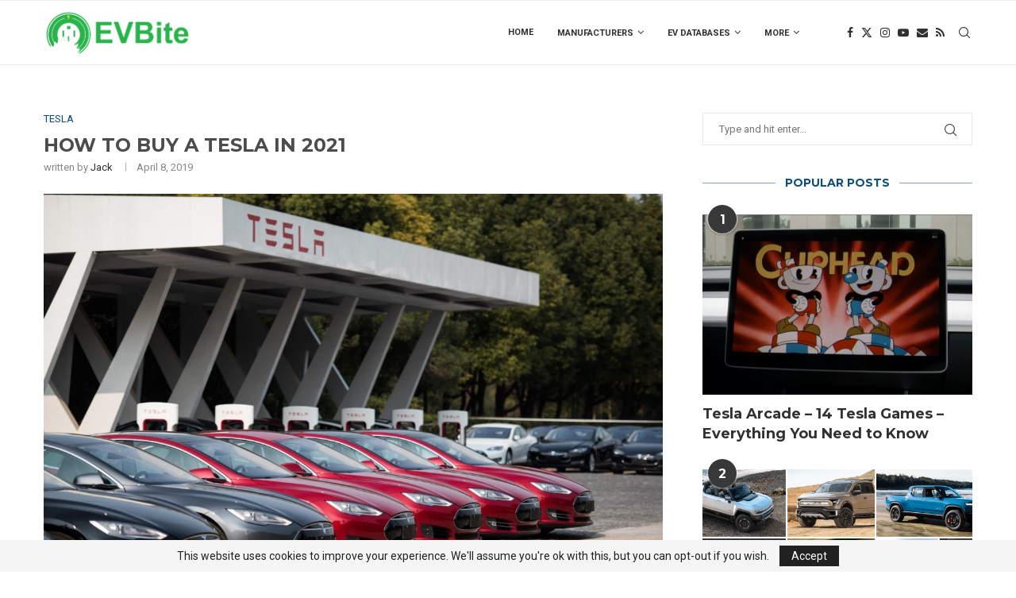

--- FILE ---
content_type: text/html; charset=UTF-8
request_url: https://evbite.com/how-to-buy-a-tesla/
body_size: 135034
content:
<!DOCTYPE html>
<html lang="en-US">
<head>
    <meta charset="UTF-8">
    <meta http-equiv="X-UA-Compatible" content="IE=edge">
    <meta name="viewport" content="width=device-width, initial-scale=1">
    <link rel="profile" href="http://gmpg.org/xfn/11"/>
	        <link rel="shortcut icon" href="http://evbite.com/wp-content/uploads/2018/06/siteicon.png"
              type="image/x-icon"/>
        <link rel="apple-touch-icon" sizes="180x180" href="http://evbite.com/wp-content/uploads/2018/06/siteicon.png">
	    <link rel="alternate" type="application/rss+xml" title="EVBite RSS Feed"
          href="https://evbite.com/feed/"/>
    <link rel="alternate" type="application/atom+xml" title="EVBite Atom Feed"
          href="https://evbite.com/feed/atom/"/>
    <link rel="pingback" href="https://evbite.com/xmlrpc.php"/>
    <!--[if lt IE 9]>
	<script src="https://evbite.com/wp-content/themes/soledad/js/html5.js"></script>
	<![endif]-->
	<title>How to Buy a Tesla in 2021 &#8211; EVBite</title>
<meta name='robots' content='max-image-preview:large' />
<link rel='dns-prefetch' href='//fonts.googleapis.com' />
<link rel="alternate" type="application/rss+xml" title="EVBite &raquo; Feed" href="https://evbite.com/feed/" />
<link rel="alternate" type="application/rss+xml" title="EVBite &raquo; Comments Feed" href="https://evbite.com/comments/feed/" />
<link rel="alternate" type="application/rss+xml" title="EVBite &raquo; How to Buy a Tesla in 2021 Comments Feed" href="https://evbite.com/how-to-buy-a-tesla/feed/" />
<script type="text/javascript">
/* <![CDATA[ */
window._wpemojiSettings = {"baseUrl":"https:\/\/s.w.org\/images\/core\/emoji\/15.0.3\/72x72\/","ext":".png","svgUrl":"https:\/\/s.w.org\/images\/core\/emoji\/15.0.3\/svg\/","svgExt":".svg","source":{"concatemoji":"https:\/\/evbite.com\/wp-includes\/js\/wp-emoji-release.min.js?ver=6.5.7"}};
/*! This file is auto-generated */
!function(i,n){var o,s,e;function c(e){try{var t={supportTests:e,timestamp:(new Date).valueOf()};sessionStorage.setItem(o,JSON.stringify(t))}catch(e){}}function p(e,t,n){e.clearRect(0,0,e.canvas.width,e.canvas.height),e.fillText(t,0,0);var t=new Uint32Array(e.getImageData(0,0,e.canvas.width,e.canvas.height).data),r=(e.clearRect(0,0,e.canvas.width,e.canvas.height),e.fillText(n,0,0),new Uint32Array(e.getImageData(0,0,e.canvas.width,e.canvas.height).data));return t.every(function(e,t){return e===r[t]})}function u(e,t,n){switch(t){case"flag":return n(e,"\ud83c\udff3\ufe0f\u200d\u26a7\ufe0f","\ud83c\udff3\ufe0f\u200b\u26a7\ufe0f")?!1:!n(e,"\ud83c\uddfa\ud83c\uddf3","\ud83c\uddfa\u200b\ud83c\uddf3")&&!n(e,"\ud83c\udff4\udb40\udc67\udb40\udc62\udb40\udc65\udb40\udc6e\udb40\udc67\udb40\udc7f","\ud83c\udff4\u200b\udb40\udc67\u200b\udb40\udc62\u200b\udb40\udc65\u200b\udb40\udc6e\u200b\udb40\udc67\u200b\udb40\udc7f");case"emoji":return!n(e,"\ud83d\udc26\u200d\u2b1b","\ud83d\udc26\u200b\u2b1b")}return!1}function f(e,t,n){var r="undefined"!=typeof WorkerGlobalScope&&self instanceof WorkerGlobalScope?new OffscreenCanvas(300,150):i.createElement("canvas"),a=r.getContext("2d",{willReadFrequently:!0}),o=(a.textBaseline="top",a.font="600 32px Arial",{});return e.forEach(function(e){o[e]=t(a,e,n)}),o}function t(e){var t=i.createElement("script");t.src=e,t.defer=!0,i.head.appendChild(t)}"undefined"!=typeof Promise&&(o="wpEmojiSettingsSupports",s=["flag","emoji"],n.supports={everything:!0,everythingExceptFlag:!0},e=new Promise(function(e){i.addEventListener("DOMContentLoaded",e,{once:!0})}),new Promise(function(t){var n=function(){try{var e=JSON.parse(sessionStorage.getItem(o));if("object"==typeof e&&"number"==typeof e.timestamp&&(new Date).valueOf()<e.timestamp+604800&&"object"==typeof e.supportTests)return e.supportTests}catch(e){}return null}();if(!n){if("undefined"!=typeof Worker&&"undefined"!=typeof OffscreenCanvas&&"undefined"!=typeof URL&&URL.createObjectURL&&"undefined"!=typeof Blob)try{var e="postMessage("+f.toString()+"("+[JSON.stringify(s),u.toString(),p.toString()].join(",")+"));",r=new Blob([e],{type:"text/javascript"}),a=new Worker(URL.createObjectURL(r),{name:"wpTestEmojiSupports"});return void(a.onmessage=function(e){c(n=e.data),a.terminate(),t(n)})}catch(e){}c(n=f(s,u,p))}t(n)}).then(function(e){for(var t in e)n.supports[t]=e[t],n.supports.everything=n.supports.everything&&n.supports[t],"flag"!==t&&(n.supports.everythingExceptFlag=n.supports.everythingExceptFlag&&n.supports[t]);n.supports.everythingExceptFlag=n.supports.everythingExceptFlag&&!n.supports.flag,n.DOMReady=!1,n.readyCallback=function(){n.DOMReady=!0}}).then(function(){return e}).then(function(){var e;n.supports.everything||(n.readyCallback(),(e=n.source||{}).concatemoji?t(e.concatemoji):e.wpemoji&&e.twemoji&&(t(e.twemoji),t(e.wpemoji)))}))}((window,document),window._wpemojiSettings);
/* ]]> */
</script>
<style id='wp-emoji-styles-inline-css' type='text/css'>

	img.wp-smiley, img.emoji {
		display: inline !important;
		border: none !important;
		box-shadow: none !important;
		height: 1em !important;
		width: 1em !important;
		margin: 0 0.07em !important;
		vertical-align: -0.1em !important;
		background: none !important;
		padding: 0 !important;
	}
</style>
<link rel='stylesheet' id='wp-block-library-css' href='https://evbite.com/wp-includes/css/dist/block-library/style.min.css?ver=6.5.7' type='text/css' media='all' />
<style id='wp-block-library-theme-inline-css' type='text/css'>
.wp-block-audio figcaption{color:#555;font-size:13px;text-align:center}.is-dark-theme .wp-block-audio figcaption{color:#ffffffa6}.wp-block-audio{margin:0 0 1em}.wp-block-code{border:1px solid #ccc;border-radius:4px;font-family:Menlo,Consolas,monaco,monospace;padding:.8em 1em}.wp-block-embed figcaption{color:#555;font-size:13px;text-align:center}.is-dark-theme .wp-block-embed figcaption{color:#ffffffa6}.wp-block-embed{margin:0 0 1em}.blocks-gallery-caption{color:#555;font-size:13px;text-align:center}.is-dark-theme .blocks-gallery-caption{color:#ffffffa6}.wp-block-image figcaption{color:#555;font-size:13px;text-align:center}.is-dark-theme .wp-block-image figcaption{color:#ffffffa6}.wp-block-image{margin:0 0 1em}.wp-block-pullquote{border-bottom:4px solid;border-top:4px solid;color:currentColor;margin-bottom:1.75em}.wp-block-pullquote cite,.wp-block-pullquote footer,.wp-block-pullquote__citation{color:currentColor;font-size:.8125em;font-style:normal;text-transform:uppercase}.wp-block-quote{border-left:.25em solid;margin:0 0 1.75em;padding-left:1em}.wp-block-quote cite,.wp-block-quote footer{color:currentColor;font-size:.8125em;font-style:normal;position:relative}.wp-block-quote.has-text-align-right{border-left:none;border-right:.25em solid;padding-left:0;padding-right:1em}.wp-block-quote.has-text-align-center{border:none;padding-left:0}.wp-block-quote.is-large,.wp-block-quote.is-style-large,.wp-block-quote.is-style-plain{border:none}.wp-block-search .wp-block-search__label{font-weight:700}.wp-block-search__button{border:1px solid #ccc;padding:.375em .625em}:where(.wp-block-group.has-background){padding:1.25em 2.375em}.wp-block-separator.has-css-opacity{opacity:.4}.wp-block-separator{border:none;border-bottom:2px solid;margin-left:auto;margin-right:auto}.wp-block-separator.has-alpha-channel-opacity{opacity:1}.wp-block-separator:not(.is-style-wide):not(.is-style-dots){width:100px}.wp-block-separator.has-background:not(.is-style-dots){border-bottom:none;height:1px}.wp-block-separator.has-background:not(.is-style-wide):not(.is-style-dots){height:2px}.wp-block-table{margin:0 0 1em}.wp-block-table td,.wp-block-table th{word-break:normal}.wp-block-table figcaption{color:#555;font-size:13px;text-align:center}.is-dark-theme .wp-block-table figcaption{color:#ffffffa6}.wp-block-video figcaption{color:#555;font-size:13px;text-align:center}.is-dark-theme .wp-block-video figcaption{color:#ffffffa6}.wp-block-video{margin:0 0 1em}.wp-block-template-part.has-background{margin-bottom:0;margin-top:0;padding:1.25em 2.375em}
</style>
<style id='classic-theme-styles-inline-css' type='text/css'>
/*! This file is auto-generated */
.wp-block-button__link{color:#fff;background-color:#32373c;border-radius:9999px;box-shadow:none;text-decoration:none;padding:calc(.667em + 2px) calc(1.333em + 2px);font-size:1.125em}.wp-block-file__button{background:#32373c;color:#fff;text-decoration:none}
</style>
<style id='global-styles-inline-css' type='text/css'>
body{--wp--preset--color--black: #000000;--wp--preset--color--cyan-bluish-gray: #abb8c3;--wp--preset--color--white: #ffffff;--wp--preset--color--pale-pink: #f78da7;--wp--preset--color--vivid-red: #cf2e2e;--wp--preset--color--luminous-vivid-orange: #ff6900;--wp--preset--color--luminous-vivid-amber: #fcb900;--wp--preset--color--light-green-cyan: #7bdcb5;--wp--preset--color--vivid-green-cyan: #00d084;--wp--preset--color--pale-cyan-blue: #8ed1fc;--wp--preset--color--vivid-cyan-blue: #0693e3;--wp--preset--color--vivid-purple: #9b51e0;--wp--preset--gradient--vivid-cyan-blue-to-vivid-purple: linear-gradient(135deg,rgba(6,147,227,1) 0%,rgb(155,81,224) 100%);--wp--preset--gradient--light-green-cyan-to-vivid-green-cyan: linear-gradient(135deg,rgb(122,220,180) 0%,rgb(0,208,130) 100%);--wp--preset--gradient--luminous-vivid-amber-to-luminous-vivid-orange: linear-gradient(135deg,rgba(252,185,0,1) 0%,rgba(255,105,0,1) 100%);--wp--preset--gradient--luminous-vivid-orange-to-vivid-red: linear-gradient(135deg,rgba(255,105,0,1) 0%,rgb(207,46,46) 100%);--wp--preset--gradient--very-light-gray-to-cyan-bluish-gray: linear-gradient(135deg,rgb(238,238,238) 0%,rgb(169,184,195) 100%);--wp--preset--gradient--cool-to-warm-spectrum: linear-gradient(135deg,rgb(74,234,220) 0%,rgb(151,120,209) 20%,rgb(207,42,186) 40%,rgb(238,44,130) 60%,rgb(251,105,98) 80%,rgb(254,248,76) 100%);--wp--preset--gradient--blush-light-purple: linear-gradient(135deg,rgb(255,206,236) 0%,rgb(152,150,240) 100%);--wp--preset--gradient--blush-bordeaux: linear-gradient(135deg,rgb(254,205,165) 0%,rgb(254,45,45) 50%,rgb(107,0,62) 100%);--wp--preset--gradient--luminous-dusk: linear-gradient(135deg,rgb(255,203,112) 0%,rgb(199,81,192) 50%,rgb(65,88,208) 100%);--wp--preset--gradient--pale-ocean: linear-gradient(135deg,rgb(255,245,203) 0%,rgb(182,227,212) 50%,rgb(51,167,181) 100%);--wp--preset--gradient--electric-grass: linear-gradient(135deg,rgb(202,248,128) 0%,rgb(113,206,126) 100%);--wp--preset--gradient--midnight: linear-gradient(135deg,rgb(2,3,129) 0%,rgb(40,116,252) 100%);--wp--preset--font-size--small: 12px;--wp--preset--font-size--medium: 20px;--wp--preset--font-size--large: 32px;--wp--preset--font-size--x-large: 42px;--wp--preset--font-size--normal: 14px;--wp--preset--font-size--huge: 42px;--wp--preset--spacing--20: 0.44rem;--wp--preset--spacing--30: 0.67rem;--wp--preset--spacing--40: 1rem;--wp--preset--spacing--50: 1.5rem;--wp--preset--spacing--60: 2.25rem;--wp--preset--spacing--70: 3.38rem;--wp--preset--spacing--80: 5.06rem;--wp--preset--shadow--natural: 6px 6px 9px rgba(0, 0, 0, 0.2);--wp--preset--shadow--deep: 12px 12px 50px rgba(0, 0, 0, 0.4);--wp--preset--shadow--sharp: 6px 6px 0px rgba(0, 0, 0, 0.2);--wp--preset--shadow--outlined: 6px 6px 0px -3px rgba(255, 255, 255, 1), 6px 6px rgba(0, 0, 0, 1);--wp--preset--shadow--crisp: 6px 6px 0px rgba(0, 0, 0, 1);}:where(.is-layout-flex){gap: 0.5em;}:where(.is-layout-grid){gap: 0.5em;}body .is-layout-flex{display: flex;}body .is-layout-flex{flex-wrap: wrap;align-items: center;}body .is-layout-flex > *{margin: 0;}body .is-layout-grid{display: grid;}body .is-layout-grid > *{margin: 0;}:where(.wp-block-columns.is-layout-flex){gap: 2em;}:where(.wp-block-columns.is-layout-grid){gap: 2em;}:where(.wp-block-post-template.is-layout-flex){gap: 1.25em;}:where(.wp-block-post-template.is-layout-grid){gap: 1.25em;}.has-black-color{color: var(--wp--preset--color--black) !important;}.has-cyan-bluish-gray-color{color: var(--wp--preset--color--cyan-bluish-gray) !important;}.has-white-color{color: var(--wp--preset--color--white) !important;}.has-pale-pink-color{color: var(--wp--preset--color--pale-pink) !important;}.has-vivid-red-color{color: var(--wp--preset--color--vivid-red) !important;}.has-luminous-vivid-orange-color{color: var(--wp--preset--color--luminous-vivid-orange) !important;}.has-luminous-vivid-amber-color{color: var(--wp--preset--color--luminous-vivid-amber) !important;}.has-light-green-cyan-color{color: var(--wp--preset--color--light-green-cyan) !important;}.has-vivid-green-cyan-color{color: var(--wp--preset--color--vivid-green-cyan) !important;}.has-pale-cyan-blue-color{color: var(--wp--preset--color--pale-cyan-blue) !important;}.has-vivid-cyan-blue-color{color: var(--wp--preset--color--vivid-cyan-blue) !important;}.has-vivid-purple-color{color: var(--wp--preset--color--vivid-purple) !important;}.has-black-background-color{background-color: var(--wp--preset--color--black) !important;}.has-cyan-bluish-gray-background-color{background-color: var(--wp--preset--color--cyan-bluish-gray) !important;}.has-white-background-color{background-color: var(--wp--preset--color--white) !important;}.has-pale-pink-background-color{background-color: var(--wp--preset--color--pale-pink) !important;}.has-vivid-red-background-color{background-color: var(--wp--preset--color--vivid-red) !important;}.has-luminous-vivid-orange-background-color{background-color: var(--wp--preset--color--luminous-vivid-orange) !important;}.has-luminous-vivid-amber-background-color{background-color: var(--wp--preset--color--luminous-vivid-amber) !important;}.has-light-green-cyan-background-color{background-color: var(--wp--preset--color--light-green-cyan) !important;}.has-vivid-green-cyan-background-color{background-color: var(--wp--preset--color--vivid-green-cyan) !important;}.has-pale-cyan-blue-background-color{background-color: var(--wp--preset--color--pale-cyan-blue) !important;}.has-vivid-cyan-blue-background-color{background-color: var(--wp--preset--color--vivid-cyan-blue) !important;}.has-vivid-purple-background-color{background-color: var(--wp--preset--color--vivid-purple) !important;}.has-black-border-color{border-color: var(--wp--preset--color--black) !important;}.has-cyan-bluish-gray-border-color{border-color: var(--wp--preset--color--cyan-bluish-gray) !important;}.has-white-border-color{border-color: var(--wp--preset--color--white) !important;}.has-pale-pink-border-color{border-color: var(--wp--preset--color--pale-pink) !important;}.has-vivid-red-border-color{border-color: var(--wp--preset--color--vivid-red) !important;}.has-luminous-vivid-orange-border-color{border-color: var(--wp--preset--color--luminous-vivid-orange) !important;}.has-luminous-vivid-amber-border-color{border-color: var(--wp--preset--color--luminous-vivid-amber) !important;}.has-light-green-cyan-border-color{border-color: var(--wp--preset--color--light-green-cyan) !important;}.has-vivid-green-cyan-border-color{border-color: var(--wp--preset--color--vivid-green-cyan) !important;}.has-pale-cyan-blue-border-color{border-color: var(--wp--preset--color--pale-cyan-blue) !important;}.has-vivid-cyan-blue-border-color{border-color: var(--wp--preset--color--vivid-cyan-blue) !important;}.has-vivid-purple-border-color{border-color: var(--wp--preset--color--vivid-purple) !important;}.has-vivid-cyan-blue-to-vivid-purple-gradient-background{background: var(--wp--preset--gradient--vivid-cyan-blue-to-vivid-purple) !important;}.has-light-green-cyan-to-vivid-green-cyan-gradient-background{background: var(--wp--preset--gradient--light-green-cyan-to-vivid-green-cyan) !important;}.has-luminous-vivid-amber-to-luminous-vivid-orange-gradient-background{background: var(--wp--preset--gradient--luminous-vivid-amber-to-luminous-vivid-orange) !important;}.has-luminous-vivid-orange-to-vivid-red-gradient-background{background: var(--wp--preset--gradient--luminous-vivid-orange-to-vivid-red) !important;}.has-very-light-gray-to-cyan-bluish-gray-gradient-background{background: var(--wp--preset--gradient--very-light-gray-to-cyan-bluish-gray) !important;}.has-cool-to-warm-spectrum-gradient-background{background: var(--wp--preset--gradient--cool-to-warm-spectrum) !important;}.has-blush-light-purple-gradient-background{background: var(--wp--preset--gradient--blush-light-purple) !important;}.has-blush-bordeaux-gradient-background{background: var(--wp--preset--gradient--blush-bordeaux) !important;}.has-luminous-dusk-gradient-background{background: var(--wp--preset--gradient--luminous-dusk) !important;}.has-pale-ocean-gradient-background{background: var(--wp--preset--gradient--pale-ocean) !important;}.has-electric-grass-gradient-background{background: var(--wp--preset--gradient--electric-grass) !important;}.has-midnight-gradient-background{background: var(--wp--preset--gradient--midnight) !important;}.has-small-font-size{font-size: var(--wp--preset--font-size--small) !important;}.has-medium-font-size{font-size: var(--wp--preset--font-size--medium) !important;}.has-large-font-size{font-size: var(--wp--preset--font-size--large) !important;}.has-x-large-font-size{font-size: var(--wp--preset--font-size--x-large) !important;}
.wp-block-navigation a:where(:not(.wp-element-button)){color: inherit;}
:where(.wp-block-post-template.is-layout-flex){gap: 1.25em;}:where(.wp-block-post-template.is-layout-grid){gap: 1.25em;}
:where(.wp-block-columns.is-layout-flex){gap: 2em;}:where(.wp-block-columns.is-layout-grid){gap: 2em;}
.wp-block-pullquote{font-size: 1.5em;line-height: 1.6;}
</style>
<link rel='stylesheet' id='chld_thm_cfg_parent-css' href='https://evbite.com/wp-content/themes/soledad/style.css?ver=6.5.7' type='text/css' media='all' />
<link rel='stylesheet' id='penci-fonts-css' href='https://fonts.googleapis.com/css?family=Montserrat%3A300%2C300italic%2C400%2C400italic%2C500%2C500italic%2C700%2C700italic%2C800%2C800italic%7CRoboto%3A300%2C300italic%2C400%2C400italic%2C500%2C500italic%2C600%2C600italic%2C700%2C700italic%2C800%2C800italic%26subset%3Dlatin%2Ccyrillic%2Ccyrillic-ext%2Cgreek%2Cgreek-ext%2Clatin-ext&#038;display=swap&#038;ver=8.4.2' type='text/css' media='all' />
<link rel='stylesheet' id='penci-main-style-css' href='https://evbite.com/wp-content/themes/soledad/main.css?ver=8.4.2' type='text/css' media='all' />
<link rel='stylesheet' id='penci-font-awesomeold-css' href='https://evbite.com/wp-content/themes/soledad/css/font-awesome.4.7.0.swap.min.css?ver=4.7.0' type='text/css' media='all' />
<link rel='stylesheet' id='penci_icon-css' href='https://evbite.com/wp-content/themes/soledad/css/penci-icon.css?ver=8.4.2' type='text/css' media='all' />
<link rel='stylesheet' id='penci_style-css' href='https://evbite.com/wp-content/themes/soledad-child/style.css?ver=8.4.2' type='text/css' media='all' />
<link rel='stylesheet' id='penci_social_counter-css' href='https://evbite.com/wp-content/themes/soledad/css/social-counter.css?ver=8.4.2' type='text/css' media='all' />
<script type="text/javascript" src="https://evbite.com/wp-includes/js/jquery/jquery.min.js?ver=3.7.1" id="jquery-core-js"></script>
<script type="text/javascript" src="https://evbite.com/wp-includes/js/jquery/jquery-migrate.min.js?ver=3.4.1" id="jquery-migrate-js"></script>
<link rel="https://api.w.org/" href="https://evbite.com/wp-json/" /><link rel="alternate" type="application/json" href="https://evbite.com/wp-json/wp/v2/posts/8139" /><link rel="EditURI" type="application/rsd+xml" title="RSD" href="https://evbite.com/xmlrpc.php?rsd" />
<meta name="generator" content="WordPress 6.5.7" />
<link rel="canonical" href="https://evbite.com/how-to-buy-a-tesla/" />
<link rel='shortlink' href='https://evbite.com/?p=8139' />
<link rel="alternate" type="application/json+oembed" href="https://evbite.com/wp-json/oembed/1.0/embed?url=https%3A%2F%2Fevbite.com%2Fhow-to-buy-a-tesla%2F" />
<link rel="alternate" type="text/xml+oembed" href="https://evbite.com/wp-json/oembed/1.0/embed?url=https%3A%2F%2Fevbite.com%2Fhow-to-buy-a-tesla%2F&#038;format=xml" />
<style id="penci-custom-style" type="text/css">body{ --pcbg-cl: #fff; --pctext-cl: #313131; --pcborder-cl: #dedede; --pcheading-cl: #313131; --pcmeta-cl: #888888; --pcaccent-cl: #6eb48c; --pcbody-font: 'PT Serif', serif; --pchead-font: 'Raleway', sans-serif; --pchead-wei: bold; --pcava_bdr:10px; } .single.penci-body-single-style-5 #header, .single.penci-body-single-style-6 #header, .single.penci-body-single-style-10 #header, .single.penci-body-single-style-5 .pc-wrapbuilder-header, .single.penci-body-single-style-6 .pc-wrapbuilder-header, .single.penci-body-single-style-10 .pc-wrapbuilder-header { --pchd-mg: 40px; } .fluid-width-video-wrapper > div { position: absolute; left: 0; right: 0; top: 0; width: 100%; height: 100%; } .yt-video-place { position: relative; text-align: center; } .yt-video-place.embed-responsive .start-video { display: block; top: 0; left: 0; bottom: 0; right: 0; position: absolute; transform: none; } .yt-video-place.embed-responsive .start-video img { margin: 0; padding: 0; top: 50%; display: inline-block; position: absolute; left: 50%; transform: translate(-50%, -50%); width: 68px; height: auto; } .mfp-bg { top: 0; left: 0; width: 100%; height: 100%; z-index: 9999999; overflow: hidden; position: fixed; background: #0b0b0b; opacity: .8; filter: alpha(opacity=80) } .mfp-wrap { top: 0; left: 0; width: 100%; height: 100%; z-index: 9999999; position: fixed; outline: none !important; -webkit-backface-visibility: hidden } .single .penci-single-featured-img{ padding-top: 56.2500% !important; } body { --pchead-font: 'Montserrat', sans-serif; } body { --pcbody-font: 'Roboto', sans-serif; } p{ line-height: 1.8; } #navigation .menu > li > a, #navigation ul.menu ul.sub-menu li > a, .navigation ul.menu ul.sub-menu li > a, .penci-menu-hbg .menu li a, #sidebar-nav .menu li a { font-family: 'Roboto', sans-serif; font-weight: normal; } .penci-hide-tagupdated{ display: none !important; } body, .widget ul li a{ font-size: 17px; } .widget ul li, .post-entry, p, .post-entry p { font-size: 17px; line-height: 1.8; } body { --pchead-wei: 600; } .container-single .post-image{ border-radius: ; -webkit-border-radius: ; } .penci-mega-thumbnail .penci-image-holder{ border-radius: ; -webkit-border-radius: ; } #navigation .menu > li > a, #navigation ul.menu ul.sub-menu li > a, .navigation ul.menu ul.sub-menu li > a, .penci-menu-hbg .menu li a, #sidebar-nav .menu li a, #navigation .penci-megamenu .penci-mega-child-categories a, .navigation .penci-megamenu .penci-mega-child-categories a{ font-weight: bold; } body.penci-body-boxed { background-color:#228abf; } body.penci-body-boxed { background-image: url(http://soledad.pencidesign.com/soledad-technology/wp-content/uploads/sites/6/2017/06/bright_squares.png); } body.penci-body-boxed { background-repeat:repeat; } body.penci-body-boxed { background-size:auto; } #header .inner-header .container { padding:30px 0; } .penci-page-header h1 { color: #4c4c4c; } .wp-caption p.wp-caption-text, .penci-featured-caption { position: static; background: none; padding: 11px 0 0; color: #888; } .wp-caption:hover p.wp-caption-text, .post-image:hover .penci-featured-caption{ opacity: 1; transform: none; -webkit-transform: none; } body{ --pcaccent-cl: #0d4d7c; } .penci-menuhbg-toggle:hover .lines-button:after, .penci-menuhbg-toggle:hover .penci-lines:before, .penci-menuhbg-toggle:hover .penci-lines:after,.tags-share-box.tags-share-box-s2 .post-share-plike,.penci-video_playlist .penci-playlist-title,.pencisc-column-2.penci-video_playlist .penci-video-nav .playlist-panel-item, .pencisc-column-1.penci-video_playlist .penci-video-nav .playlist-panel-item,.penci-video_playlist .penci-custom-scroll::-webkit-scrollbar-thumb, .pencisc-button, .post-entry .pencisc-button, .penci-dropcap-box, .penci-dropcap-circle, .penci-login-register input[type="submit"]:hover, .penci-ld .penci-ldin:before, .penci-ldspinner > div{ background: #0d4d7c; } a, .post-entry .penci-portfolio-filter ul li a:hover, .penci-portfolio-filter ul li a:hover, .penci-portfolio-filter ul li.active a, .post-entry .penci-portfolio-filter ul li.active a, .penci-countdown .countdown-amount, .archive-box h1, .post-entry a, .container.penci-breadcrumb span a:hover,.container.penci-breadcrumb a:hover, .post-entry blockquote:before, .post-entry blockquote cite, .post-entry blockquote .author, .wpb_text_column blockquote:before, .wpb_text_column blockquote cite, .wpb_text_column blockquote .author, .penci-pagination a:hover, ul.penci-topbar-menu > li a:hover, div.penci-topbar-menu > ul > li a:hover, .penci-recipe-heading a.penci-recipe-print,.penci-review-metas .penci-review-btnbuy, .main-nav-social a:hover, .widget-social .remove-circle a:hover i, .penci-recipe-index .cat > a.penci-cat-name, #bbpress-forums li.bbp-body ul.forum li.bbp-forum-info a:hover, #bbpress-forums li.bbp-body ul.topic li.bbp-topic-title a:hover, #bbpress-forums li.bbp-body ul.forum li.bbp-forum-info .bbp-forum-content a, #bbpress-forums li.bbp-body ul.topic p.bbp-topic-meta a, #bbpress-forums .bbp-breadcrumb a:hover, #bbpress-forums .bbp-forum-freshness a:hover, #bbpress-forums .bbp-topic-freshness a:hover, #buddypress ul.item-list li div.item-title a, #buddypress ul.item-list li h4 a, #buddypress .activity-header a:first-child, #buddypress .comment-meta a:first-child, #buddypress .acomment-meta a:first-child, div.bbp-template-notice a:hover, .penci-menu-hbg .menu li a .indicator:hover, .penci-menu-hbg .menu li a:hover, #sidebar-nav .menu li a:hover, .penci-rlt-popup .rltpopup-meta .rltpopup-title:hover, .penci-video_playlist .penci-video-playlist-item .penci-video-title:hover, .penci_list_shortcode li:before, .penci-dropcap-box-outline, .penci-dropcap-circle-outline, .penci-dropcap-regular, .penci-dropcap-bold{ color: #0d4d7c; } .penci-home-popular-post ul.slick-dots li button:hover, .penci-home-popular-post ul.slick-dots li.slick-active button, .post-entry blockquote .author span:after, .error-image:after, .error-404 .go-back-home a:after, .penci-header-signup-form, .woocommerce span.onsale, .woocommerce #respond input#submit:hover, .woocommerce a.button:hover, .woocommerce button.button:hover, .woocommerce input.button:hover, .woocommerce nav.woocommerce-pagination ul li span.current, .woocommerce div.product .entry-summary div[itemprop="description"]:before, .woocommerce div.product .entry-summary div[itemprop="description"] blockquote .author span:after, .woocommerce div.product .woocommerce-tabs #tab-description blockquote .author span:after, .woocommerce #respond input#submit.alt:hover, .woocommerce a.button.alt:hover, .woocommerce button.button.alt:hover, .woocommerce input.button.alt:hover, .pcheader-icon.shoping-cart-icon > a > span, #penci-demobar .buy-button, #penci-demobar .buy-button:hover, .penci-recipe-heading a.penci-recipe-print:hover,.penci-review-metas .penci-review-btnbuy:hover, .penci-review-process span, .penci-review-score-total, #navigation.menu-style-2 ul.menu ul.sub-menu:before, #navigation.menu-style-2 .menu ul ul.sub-menu:before, .penci-go-to-top-floating, .post-entry.blockquote-style-2 blockquote:before, #bbpress-forums #bbp-search-form .button, #bbpress-forums #bbp-search-form .button:hover, .wrapper-boxed .bbp-pagination-links span.current, #bbpress-forums #bbp_reply_submit:hover, #bbpress-forums #bbp_topic_submit:hover,#main .bbp-login-form .bbp-submit-wrapper button[type="submit"]:hover, #buddypress .dir-search input[type=submit], #buddypress .groups-members-search input[type=submit], #buddypress button:hover, #buddypress a.button:hover, #buddypress a.button:focus, #buddypress input[type=button]:hover, #buddypress input[type=reset]:hover, #buddypress ul.button-nav li a:hover, #buddypress ul.button-nav li.current a, #buddypress div.generic-button a:hover, #buddypress .comment-reply-link:hover, #buddypress input[type=submit]:hover, #buddypress div.pagination .pagination-links .current, #buddypress div.item-list-tabs ul li.selected a, #buddypress div.item-list-tabs ul li.current a, #buddypress div.item-list-tabs ul li a:hover, #buddypress table.notifications thead tr, #buddypress table.notifications-settings thead tr, #buddypress table.profile-settings thead tr, #buddypress table.profile-fields thead tr, #buddypress table.wp-profile-fields thead tr, #buddypress table.messages-notices thead tr, #buddypress table.forum thead tr, #buddypress input[type=submit] { background-color: #0d4d7c; } .penci-pagination ul.page-numbers li span.current, #comments_pagination span { color: #fff; background: #0d4d7c; border-color: #0d4d7c; } .footer-instagram h4.footer-instagram-title > span:before, .woocommerce nav.woocommerce-pagination ul li span.current, .penci-pagination.penci-ajax-more a.penci-ajax-more-button:hover, .penci-recipe-heading a.penci-recipe-print:hover,.penci-review-metas .penci-review-btnbuy:hover, .home-featured-cat-content.style-14 .magcat-padding:before, .wrapper-boxed .bbp-pagination-links span.current, #buddypress .dir-search input[type=submit], #buddypress .groups-members-search input[type=submit], #buddypress button:hover, #buddypress a.button:hover, #buddypress a.button:focus, #buddypress input[type=button]:hover, #buddypress input[type=reset]:hover, #buddypress ul.button-nav li a:hover, #buddypress ul.button-nav li.current a, #buddypress div.generic-button a:hover, #buddypress .comment-reply-link:hover, #buddypress input[type=submit]:hover, #buddypress div.pagination .pagination-links .current, #buddypress input[type=submit], form.pc-searchform.penci-hbg-search-form input.search-input:hover, form.pc-searchform.penci-hbg-search-form input.search-input:focus, .penci-dropcap-box-outline, .penci-dropcap-circle-outline { border-color: #0d4d7c; } .woocommerce .woocommerce-error, .woocommerce .woocommerce-info, .woocommerce .woocommerce-message { border-top-color: #0d4d7c; } .penci-slider ol.penci-control-nav li a.penci-active, .penci-slider ol.penci-control-nav li a:hover, .penci-related-carousel .owl-dot.active span, .penci-owl-carousel-slider .owl-dot.active span{ border-color: #0d4d7c; background-color: #0d4d7c; } .woocommerce .woocommerce-message:before, .woocommerce form.checkout table.shop_table .order-total .amount, .woocommerce ul.products li.product .price ins, .woocommerce ul.products li.product .price, .woocommerce div.product p.price ins, .woocommerce div.product span.price ins, .woocommerce div.product p.price, .woocommerce div.product .entry-summary div[itemprop="description"] blockquote:before, .woocommerce div.product .woocommerce-tabs #tab-description blockquote:before, .woocommerce div.product .entry-summary div[itemprop="description"] blockquote cite, .woocommerce div.product .entry-summary div[itemprop="description"] blockquote .author, .woocommerce div.product .woocommerce-tabs #tab-description blockquote cite, .woocommerce div.product .woocommerce-tabs #tab-description blockquote .author, .woocommerce div.product .product_meta > span a:hover, .woocommerce div.product .woocommerce-tabs ul.tabs li.active, .woocommerce ul.cart_list li .amount, .woocommerce ul.product_list_widget li .amount, .woocommerce table.shop_table td.product-name a:hover, .woocommerce table.shop_table td.product-price span, .woocommerce table.shop_table td.product-subtotal span, .woocommerce-cart .cart-collaterals .cart_totals table td .amount, .woocommerce .woocommerce-info:before, .woocommerce div.product span.price, .penci-container-inside.penci-breadcrumb span a:hover,.penci-container-inside.penci-breadcrumb a:hover { color: #0d4d7c; } .standard-content .penci-more-link.penci-more-link-button a.more-link, .penci-readmore-btn.penci-btn-make-button a, .penci-featured-cat-seemore.penci-btn-make-button a{ background-color: #0d4d7c; color: #fff; } .penci-vernav-toggle:before{ border-top-color: #0d4d7c; color: #fff; } ul.homepage-featured-boxes .penci-fea-in h4 span span, ul.homepage-featured-boxes .penci-fea-in.boxes-style-3 h4 span span { font-size: 14px; } .penci-top-bar, .penci-topbar-trending .penci-owl-carousel .owl-item, ul.penci-topbar-menu ul.sub-menu, div.penci-topbar-menu > ul ul.sub-menu, .pctopbar-login-btn .pclogin-sub{ background-color: #111111; } .headline-title.nticker-style-3:after{ border-color: #111111; } .headline-title { background-color: #0d4d7c; } .headline-title.nticker-style-2:after, .headline-title.nticker-style-4:after{ border-color: #0d4d7c; } a.penci-topbar-post-title:hover { color: #0d4d7c; } a.penci-topbar-post-title { text-transform: none; } ul.penci-topbar-menu > li a:hover, div.penci-topbar-menu > ul > li a:hover { color: #0d4d7c; } .penci-topbar-social a:hover { color: #0d4d7c; } #penci-login-popup:before{ opacity: ; } #header .inner-header { background-color: #f5f5f5; background-image: none; } #navigation .menu > li > a:hover, #navigation .menu li.current-menu-item > a, #navigation .menu > li.current_page_item > a, #navigation .menu > li:hover > a, #navigation .menu > li.current-menu-ancestor > a, #navigation .menu > li.current-menu-item > a, #navigation .menu .sub-menu li a:hover, #navigation .menu .sub-menu li.current-menu-item > a, #navigation .sub-menu li:hover > a { color: #0d4d7c; } #navigation ul.menu > li > a:before, #navigation .menu > ul > li > a:before { background: #0d4d7c; } #navigation.menu-item-padding .menu > li > a:hover, #navigation.menu-item-padding .menu > li:hover > a, #navigation.menu-item-padding .menu > li.current-menu-item > a, #navigation.menu-item-padding .menu > li.current_page_item > a, #navigation.menu-item-padding .menu > li.current-menu-ancestor > a, #navigation.menu-item-padding .menu > li.current-menu-item > a { background-color: #0d4d7c; } #navigation .penci-megamenu .penci-mega-child-categories, #navigation.menu-style-2 .penci-megamenu .penci-mega-child-categories a.cat-active { background-color: #ffffff; } #navigation .penci-megamenu .penci-mega-child-categories a.cat-active, #navigation .menu .penci-megamenu .penci-mega-child-categories a:hover, #navigation .menu .penci-megamenu .penci-mega-latest-posts .penci-mega-post a:hover { color: #0d4d7c; } #navigation .penci-megamenu .penci-mega-thumbnail .mega-cat-name { background: #0d4d7c; } .header-social a i, .main-nav-social a { font-size: 14px; } .header-social a svg, .main-nav-social a svg{ width: 14px; } #navigation ul.menu > li > a, #navigation .menu > ul > li > a { font-size: 11px; } #navigation ul.menu ul.sub-menu li > a, #navigation .penci-megamenu .penci-mega-child-categories a, #navigation .penci-megamenu .post-mega-title a, #navigation .menu ul ul.sub-menu li a { font-size: 10px; } #navigation .penci-megamenu .post-mega-title a, .pc-builder-element .navigation .penci-megamenu .penci-content-megamenu .penci-mega-latest-posts .penci-mega-post .post-mega-title a{ text-transform: none; } #navigation .menu .sub-menu li a:hover, #navigation .menu .sub-menu li.current-menu-item > a, #navigation .sub-menu li:hover > a { color: #0d4d7c; } #navigation.menu-style-2 ul.menu ul.sub-menu:before, #navigation.menu-style-2 .menu ul ul.sub-menu:before { background-color: #0d4d7c; } .penci-featured-content .feat-text h3 a, .featured-style-35 .feat-text-right h3 a, .featured-style-4 .penci-featured-content .feat-text h3 a, .penci-mag-featured-content h3 a, .pencislider-container .pencislider-content .pencislider-title { text-transform: none; } .widget_categories ul li.cat-item-3, .widget_categories select option[value="3"], .widget_tag_cloud .tag-cloud-link.tag-link-3{ display: none; } .penci-header-signup-form { padding-top: px; padding-bottom: px; } .penci-header-signup-form { background-color: #ffffff; } .penci-header-signup-form .mc4wp-form, .penci-header-signup-form h4.header-signup-form, .penci-header-signup-form .mc4wp-form-fields > p, .penci-header-signup-form form > p { color: #000000; } .penci-header-signup-form .widget input[type="submit"] { color: #0d4d7c; } .header-social a i, .main-nav-social a { color: #313131; } .header-social a:hover i, .main-nav-social a:hover, .penci-menuhbg-toggle:hover .lines-button:after, .penci-menuhbg-toggle:hover .penci-lines:before, .penci-menuhbg-toggle:hover .penci-lines:after { color: #0d4d7c; } #sidebar-nav .menu li a:hover, .header-social.sidebar-nav-social a:hover i, #sidebar-nav .menu li a .indicator:hover, #sidebar-nav .menu .sub-menu li a .indicator:hover{ color: #0d4d7c; } #sidebar-nav-logo:before{ background-color: #0d4d7c; } .penci-slide-overlay .overlay-link, .penci-slider38-overlay, .penci-flat-overlay .penci-slide-overlay .penci-mag-featured-content:before { opacity: ; } .penci-item-mag:hover .penci-slide-overlay .overlay-link, .featured-style-38 .item:hover .penci-slider38-overlay, .penci-flat-overlay .penci-item-mag:hover .penci-slide-overlay .penci-mag-featured-content:before { opacity: ; } .penci-featured-content .featured-slider-overlay { opacity: ; } .penci-featured-content .feat-text .featured-cat a, .penci-mag-featured-content .cat > a.penci-cat-name, .featured-style-35 .cat > a.penci-cat-name { color: #ffffff; } .penci-mag-featured-content .cat > a.penci-cat-name:after, .penci-featured-content .cat > a.penci-cat-name:after, .featured-style-35 .cat > a.penci-cat-name:after{ border-color: #ffffff; } .penci-featured-content .feat-text .featured-cat a:hover, .penci-mag-featured-content .cat > a.penci-cat-name:hover, .featured-style-35 .cat > a.penci-cat-name:hover { color: #ffffff; } .featured-style-29 .featured-slider-overlay { opacity: ; } .penci-owl-carousel{--pcfs-delay:0.5s;} .featured-area .penci-slider { max-height: 600px; } .header-standard .cat a.penci-cat-name { text-transform: uppercase; } .penci-standard-cat .cat > a.penci-cat-name { color: #0d4d7c; } .penci-standard-cat .cat:before, .penci-standard-cat .cat:after { background-color: #0d4d7c; } .standard-content .penci-post-box-meta .penci-post-share-box a:hover, .standard-content .penci-post-box-meta .penci-post-share-box a.liked { color: #0d4d7c; } .header-standard .post-entry a:hover, .header-standard .author-post span a:hover, .standard-content a, .standard-content .post-entry a, .standard-post-entry a.more-link:hover, .penci-post-box-meta .penci-box-meta a:hover, .standard-content .post-entry blockquote:before, .post-entry blockquote cite, .post-entry blockquote .author, .standard-content-special .author-quote span, .standard-content-special .format-post-box .post-format-icon i, .standard-content-special .format-post-box .dt-special a:hover, .standard-content .penci-more-link a.more-link, .standard-content .penci-post-box-meta .penci-box-meta a:hover { color: #0d4d7c; } .standard-content .penci-more-link.penci-more-link-button a.more-link{ background-color: #0d4d7c; color: #fff; } .standard-content-special .author-quote span:before, .standard-content-special .author-quote span:after, .standard-content .post-entry ul li:before, .post-entry blockquote .author span:after, .header-standard:after { background-color: #0d4d7c; } .penci-more-link a.more-link:before, .penci-more-link a.more-link:after { border-color: #0d4d7c; } .penci-grid .cat a.penci-cat-name, .penci-masonry .cat a.penci-cat-name, .penci-featured-infor .cat a.penci-cat-name, .grid-mixed .cat a.penci-cat-name, .overlay-header-box .cat a.penci-cat-name { text-transform: uppercase; } .penci-featured-infor .cat a.penci-cat-name, .penci-grid .cat a.penci-cat-name, .penci-masonry .cat a.penci-cat-name, .penci-featured-infor .cat a.penci-cat-name { color: #0d4d7c; } .penci-featured-infor .cat a.penci-cat-name:after, .penci-grid .cat a.penci-cat-name:after, .penci-masonry .cat a.penci-cat-name:after, .penci-featured-infor .cat a.penci-cat-name:after{ border-color: #0d4d7c; } .penci-post-share-box a.liked, .penci-post-share-box a:hover { color: #0d4d7c; } .overlay-post-box-meta .overlay-share a:hover, .overlay-author a:hover, .penci-grid .standard-content-special .format-post-box .dt-special a:hover, .grid-post-box-meta span a:hover, .grid-post-box-meta span a.comment-link:hover, .penci-grid .standard-content-special .author-quote span, .penci-grid .standard-content-special .format-post-box .post-format-icon i, .grid-mixed .penci-post-box-meta .penci-box-meta a:hover { color: #0d4d7c; } .penci-grid .standard-content-special .author-quote span:before, .penci-grid .standard-content-special .author-quote span:after, .grid-header-box:after, .list-post .header-list-style:after { background-color: #0d4d7c; } .penci-grid .post-box-meta span:after, .penci-masonry .post-box-meta span:after { border-color: #0d4d7c; } .penci-readmore-btn.penci-btn-make-button a{ background-color: #0d4d7c; color: #fff; } .penci-grid li.typography-style .overlay-typography { opacity: ; } .penci-grid li.typography-style:hover .overlay-typography { opacity: ; } .penci-grid .typography-style .main-typography a.penci-cat-name, .penci-grid .typography-style .main-typography a.penci-cat-name:hover { color: #ffffff; } .typography-style .main-typography a.penci-cat-name:after { border-color: #ffffff; } .penci-grid li.typography-style .item .main-typography h2 a:hover { color: #0d4d7c; } .penci-grid li.typography-style .grid-post-box-meta span a:hover { color: #0d4d7c; } .overlay-header-box .cat > a.penci-cat-name { color: #ffffff; } .overlay-header-box .cat > a.penci-cat-name:hover { color: #ffffff; } .penci-sidebar-content .widget, .penci-sidebar-content.pcsb-boxed-whole { margin-bottom: 35px; } .penci-sidebar-content .penci-border-arrow .inner-arrow { color: #0d4d7c; } .penci-video_playlist .penci-video-playlist-item .penci-video-title:hover,.widget ul.side-newsfeed li .side-item .side-item-text h4 a:hover, .widget a:hover, .penci-sidebar-content .widget-social a:hover span, .widget-social a:hover span, .penci-tweets-widget-content .icon-tweets, .penci-tweets-widget-content .tweet-intents a, .penci-tweets-widget-content .tweet-intents span:after, .widget-social.remove-circle a:hover i , #wp-calendar tbody td a:hover, .penci-video_playlist .penci-video-playlist-item .penci-video-title:hover, .widget ul.side-newsfeed li .side-item .side-item-text .side-item-meta a:hover{ color: #0d4d7c; } .widget .tagcloud a:hover, .widget-social a:hover i, .widget input[type="submit"]:hover,.penci-user-logged-in .penci-user-action-links a:hover,.penci-button:hover, .widget button[type="submit"]:hover { color: #fff; background-color: #0d4d7c; border-color: #0d4d7c; } .about-widget .about-me-heading:before { border-color: #0d4d7c; } .penci-tweets-widget-content .tweet-intents-inner:before, .penci-tweets-widget-content .tweet-intents-inner:after, .pencisc-column-1.penci-video_playlist .penci-video-nav .playlist-panel-item, .penci-video_playlist .penci-custom-scroll::-webkit-scrollbar-thumb, .penci-video_playlist .penci-playlist-title { background-color: #0d4d7c; } .penci-owl-carousel.penci-tweets-slider .owl-dots .owl-dot.active span, .penci-owl-carousel.penci-tweets-slider .owl-dots .owl-dot:hover span { border-color: #0d4d7c; background-color: #0d4d7c; } #widget-area { padding: 60px 0; } #footer-copyright * { font-style: normal; } .footer-subscribe .widget .mc4wp-form input[type="submit"]:hover { background-color: #0d4d7c; } .footer-widget-wrapper .penci-tweets-widget-content .icon-tweets, .footer-widget-wrapper .penci-tweets-widget-content .tweet-intents a, .footer-widget-wrapper .penci-tweets-widget-content .tweet-intents span:after, .footer-widget-wrapper .widget ul.side-newsfeed li .side-item .side-item-text h4 a:hover, .footer-widget-wrapper .widget a:hover, .footer-widget-wrapper .widget-social a:hover span, .footer-widget-wrapper a:hover, .footer-widget-wrapper .widget-social.remove-circle a:hover i, .footer-widget-wrapper .widget ul.side-newsfeed li .side-item .side-item-text .side-item-meta a:hover{ color: #0d4d7c; } .footer-widget-wrapper .widget .tagcloud a:hover, .footer-widget-wrapper .widget-social a:hover i, .footer-widget-wrapper .mc4wp-form input[type="submit"]:hover, .footer-widget-wrapper .widget input[type="submit"]:hover,.footer-widget-wrapper .penci-user-logged-in .penci-user-action-links a:hover, .footer-widget-wrapper .widget button[type="submit"]:hover { color: #fff; background-color: #0d4d7c; border-color: #0d4d7c; } .footer-widget-wrapper .about-widget .about-me-heading:before { border-color: #0d4d7c; } .footer-widget-wrapper .penci-tweets-widget-content .tweet-intents-inner:before, .footer-widget-wrapper .penci-tweets-widget-content .tweet-intents-inner:after { background-color: #0d4d7c; } .footer-widget-wrapper .penci-owl-carousel.penci-tweets-slider .owl-dots .owl-dot.active span, .footer-widget-wrapper .penci-owl-carousel.penci-tweets-slider .owl-dots .owl-dot:hover span { border-color: #0d4d7c; background: #0d4d7c; } ul.footer-socials li a:hover i { background-color: #ffffff; border-color: #ffffff; } ul.footer-socials li a:hover i { color: #ffffff; } ul.footer-socials li a span { color: #999999; } ul.footer-socials li a:hover span { color: #ffffff; } .footer-socials-section, .penci-footer-social-moved{ border-color: #313131; } #footer-section, .penci-footer-social-moved{ background-color: #212121; } #footer-section .footer-menu li a:hover { color: #0d4d7c; } .penci-go-to-top-floating { background-color: #0d4d7c; } #footer-section a { color: #0d4d7c; } .comment-content a, .container-single .post-entry a, .container-single .format-post-box .dt-special a:hover, .container-single .author-quote span, .container-single .author-post span a:hover, .post-entry blockquote:before, .post-entry blockquote cite, .post-entry blockquote .author, .wpb_text_column blockquote:before, .wpb_text_column blockquote cite, .wpb_text_column blockquote .author, .post-pagination a:hover, .author-content h5 a:hover, .author-content .author-social:hover, .item-related h3 a:hover, .container-single .format-post-box .post-format-icon i, .container.penci-breadcrumb.single-breadcrumb span a:hover,.container.penci-breadcrumb.single-breadcrumb a:hover, .penci_list_shortcode li:before, .penci-dropcap-box-outline, .penci-dropcap-circle-outline, .penci-dropcap-regular, .penci-dropcap-bold, .header-standard .post-box-meta-single .author-post span a:hover{ color: #0d4d7c; } .container-single .standard-content-special .format-post-box, ul.slick-dots li button:hover, ul.slick-dots li.slick-active button, .penci-dropcap-box-outline, .penci-dropcap-circle-outline { border-color: #0d4d7c; } ul.slick-dots li button:hover, ul.slick-dots li.slick-active button, #respond h3.comment-reply-title span:before, #respond h3.comment-reply-title span:after, .post-box-title:before, .post-box-title:after, .container-single .author-quote span:before, .container-single .author-quote span:after, .post-entry blockquote .author span:after, .post-entry blockquote .author span:before, .post-entry ul li:before, #respond #submit:hover, div.wpforms-container .wpforms-form.wpforms-form input[type=submit]:hover, div.wpforms-container .wpforms-form.wpforms-form button[type=submit]:hover, div.wpforms-container .wpforms-form.wpforms-form .wpforms-page-button:hover, .wpcf7 input[type="submit"]:hover, .widget_wysija input[type="submit"]:hover, .post-entry.blockquote-style-2 blockquote:before,.tags-share-box.tags-share-box-s2 .post-share-plike, .penci-dropcap-box, .penci-dropcap-circle, .penci-ldspinner > div{ background-color: #0d4d7c; } .container-single .post-entry .post-tags a:hover { color: #fff; border-color: #0d4d7c; background-color: #0d4d7c; } .container-single .penci-standard-cat .cat > a.penci-cat-name { color: #0d4d7c; } .container-single .penci-standard-cat .cat:before, .container-single .penci-standard-cat .cat:after { background-color: #0d4d7c; } .post-entry h2, .wpb_text_column h2, .elementor-text-editor h2, .woocommerce .page-description h2{font-size:22px;}.post-entry h3, .wpb_text_column h3, .elementor-text-editor h3, .woocommerce .page-description h3{font-size:20px;}.post-entry h4, .wpb_text_column h4, .elementor-text-editor h4, .woocommerce .page-description h4{font-size:18px;}.post-entry h5, .wpb_text_column h5, .elementor-text-editor h5, .woocommerce .page-description h5{font-size:16px;}.post-entry h6, .wpb_text_column h6, .elementor-text-editor h6, .woocommerce .page-description h6{font-size:14px;} .container-single .single-post-title { } .container-single .cat a.penci-cat-name { text-transform: uppercase; } .penci-single-style-6 .single-breadcrumb, .penci-single-style-5 .single-breadcrumb, .penci-single-style-4 .single-breadcrumb, .penci-single-style-3 .single-breadcrumb, .penci-single-style-9 .single-breadcrumb, .penci-single-style-7 .single-breadcrumb{ text-align: left; } .container-single .header-standard, .container-single .post-box-meta-single { text-align: left; } .rtl .container-single .header-standard,.rtl .container-single .post-box-meta-single { text-align: right; } .container-single .post-pagination h5 { text-transform: none; } .container-single .item-related h3 a { text-transform: none; } .container-single .header-standard .post-title { color: #4c4c4c; } .container-single .post-share a:hover, .container-single .post-share a.liked, .page-share .post-share a:hover { color: #0d4d7c; } .tags-share-box.tags-share-box-2_3 .post-share .count-number-like, .post-share .count-number-like { color: #0d4d7c; } .post-entry a, .container-single .post-entry a{ color: #0c92cc; } .pcilrp-heading{margin-bottom: 15px;}.pcilrp-heading span{padding-bottom: 0;}.pcilrp-heading span:after{content: none;display: none;} .pcilrp-heading span{font-size:16px;} .penci-ilrelated-posts .pcilrp-item-grid .pcilrp-title a, .penci-ilrelated-posts .pcilrp-item-list a{ font-size: 12px; } .penci-ilrelated-posts{ border-color: #dedede; } .post-entry h1{ color: #0a0a0a; } .post-entry h2{ color: #4c4c4c; } .post-entry h3{ color: #4c4c4c; } .post-entry h4{ color: #4c4c4c; } .post-entry h5{ color: #4c4c4c; } .post-entry h6{ color: #4c4c4c; } @media only screen and (max-width: 479px) { .penci-rlt-popup{ display: none !important; } } .penci-rlt-popup .penci-rtlpopup-content{ padding-bottom: 100px; } @media only screen and (max-width: 479px){ .penci-rlt-popup .penci-rtlpopup-content{ padding-bottom: 100px; } } .post-pagination a{ color: #4c4c4c; } .item-related h3 a{ color: #4c4c4c; } ul.homepage-featured-boxes .penci-fea-in:hover h4 span { color: #0d4d7c; } .penci-home-popular-post .item-related h3 a:hover { color: #0d4d7c; } .home-featured-cat-content .magcat-detail h3 a:hover { color: #0d4d7c; } .home-featured-cat-content .grid-post-box-meta span a:hover { color: #0d4d7c; } .home-featured-cat-content .first-post .magcat-detail .mag-header:after { background: #0d4d7c; } .penci-slider ol.penci-control-nav li a.penci-active, .penci-slider ol.penci-control-nav li a:hover { border-color: #0d4d7c; background: #0d4d7c; } .home-featured-cat-content .mag-photo .mag-overlay-photo { opacity: ; } .home-featured-cat-content .mag-photo:hover .mag-overlay-photo { opacity: ; } .inner-item-portfolio:hover .penci-portfolio-thumbnail a:after { opacity: ; } .grid-post-box-meta, .header-standard .author-post, .penci-post-box-meta .penci-box-meta, .overlay-header-box .overlay-author, .post-box-meta-single, .tags-share-box{ font-size: 13px; } .right{ float:right; } .left{ float:left; } .item-related h3 a { font-size: 13px; } /* Mediavine CSS */ @media only screen and (min-width: 1170px) and (max-width: 1200px) { .container { width: 100%; } } @media only screen and (min-width: 961px) { .penci_sidebar #main { max-width: calc(100% - 300px); } .penci_sidebar #sidebar { min-width: 300px; } } /* back to top button */ body.mediavine-has-sticky .penci-go-to-top-floating { bottom: 120px !important; } body.adhesion:not(.mediavine-has-sticky) .penci-go-to-top-floating { bottom: 120px !important; } /* iphone 5 */ @media only screen and (max-width: 359px) { .wrapper-boxed > .container { padding-left: 10px; padding-right: 10px; } } /* End Mediavine CSS */ .penci_header.penci-header-builder.main-builder-header{}.penci-header-image-logo,.penci-header-text-logo{}.pc-logo-desktop.penci-header-image-logo img{}@media only screen and (max-width: 767px){.penci_navbar_mobile .penci-header-image-logo img{}}.penci_builder_sticky_header_desktop .penci-header-image-logo img{}.penci_navbar_mobile .penci-header-text-logo{}.penci_navbar_mobile .penci-header-image-logo img{}.penci_navbar_mobile .sticky-enable .penci-header-image-logo img{}.pb-logo-sidebar-mobile{}.pc-builder-element.pb-logo-sidebar-mobile img{}.pc-logo-sticky{}.pc-builder-element.pc-logo-sticky.pc-logo img{}.pc-builder-element.pc-main-menu{}.pc-builder-element.pc-second-menu{}.pc-builder-element.pc-third-menu{}.penci-builder.penci-builder-button.button-1{}.penci-builder.penci-builder-button.button-1:hover{}.penci-builder.penci-builder-button.button-2{}.penci-builder.penci-builder-button.button-2:hover{}.penci-builder.penci-builder-button.button-3{}.penci-builder.penci-builder-button.button-3:hover{}.penci-builder.penci-builder-button.button-mobile-1{}.penci-builder.penci-builder-button.button-mobile-1:hover{}.penci-builder.penci-builder-button.button-2{}.penci-builder.penci-builder-button.button-2:hover{}.penci-builder-mobile-sidebar-nav.penci-menu-hbg{border-width:0;}.pc-builder-menu.pc-dropdown-menu{}.pc-builder-element.pc-logo.pb-logo-mobile{}.pc-header-element.penci-topbar-social .pclogin-item a{}.pc-header-element.penci-topbar-social-mobile .pclogin-item a{}body.penci-header-preview-layout .wrapper-boxed{min-height:1500px}.penci_header_overlap .penci-desktop-topblock,.penci-desktop-topblock{border-width:0;}.penci_header_overlap .penci-desktop-topbar,.penci-desktop-topbar{border-width:0;}.penci_header_overlap .penci-desktop-midbar,.penci-desktop-midbar{border-width:0;}.penci_header_overlap .penci-desktop-bottombar,.penci-desktop-bottombar{border-width:0;}.penci_header_overlap .penci-desktop-bottomblock,.penci-desktop-bottomblock{border-width:0;}.penci_header_overlap .penci-sticky-top,.penci-sticky-top{border-width:0;}.penci_header_overlap .penci-sticky-mid,.penci-sticky-mid{border-width:0;}.penci_header_overlap .penci-sticky-bottom,.penci-sticky-bottom{border-width:0;}.penci_header_overlap .penci-mobile-topbar,.penci-mobile-topbar{border-width:0;}.penci_header_overlap .penci-mobile-midbar,.penci-mobile-midbar{border-width:0;}.penci_header_overlap .penci-mobile-bottombar,.penci-mobile-bottombar{border-width:0;} body { --pcdm_btnbg: rgba(0, 0, 0, .1); --pcdm_btnd: #666; --pcdm_btndbg: #fff; --pcdm_btnn: var(--pctext-cl); --pcdm_btnnbg: var(--pcbg-cl); } body.pcdm-enable { --pcbg-cl: #000000; --pcbg-l-cl: #1a1a1a; --pcbg-d-cl: #000000; --pctext-cl: #fff; --pcborder-cl: #313131; --pcborders-cl: #3c3c3c; --pcheading-cl: rgba(255,255,255,0.9); --pcmeta-cl: #999999; --pcl-cl: #fff; --pclh-cl: #0d4d7c; --pcaccent-cl: #0d4d7c; background-color: var(--pcbg-cl); color: var(--pctext-cl); } body.pcdark-df.pcdm-enable.pclight-mode { --pcbg-cl: #fff; --pctext-cl: #313131; --pcborder-cl: #dedede; --pcheading-cl: #313131; --pcmeta-cl: #888888; --pcaccent-cl: #0d4d7c; }</style><script>
var penciBlocksArray=[];
var portfolioDataJs = portfolioDataJs || [];var PENCILOCALCACHE = {};
		(function () {
				"use strict";
		
				PENCILOCALCACHE = {
					data: {},
					remove: function ( ajaxFilterItem ) {
						delete PENCILOCALCACHE.data[ajaxFilterItem];
					},
					exist: function ( ajaxFilterItem ) {
						return PENCILOCALCACHE.data.hasOwnProperty( ajaxFilterItem ) && PENCILOCALCACHE.data[ajaxFilterItem] !== null;
					},
					get: function ( ajaxFilterItem ) {
						return PENCILOCALCACHE.data[ajaxFilterItem];
					},
					set: function ( ajaxFilterItem, cachedData ) {
						PENCILOCALCACHE.remove( ajaxFilterItem );
						PENCILOCALCACHE.data[ajaxFilterItem] = cachedData;
					}
				};
			}
		)();function penciBlock() {
		    this.atts_json = '';
		    this.content = '';
		}</script>
<script type="application/ld+json">{
    "@context": "https:\/\/schema.org\/",
    "@type": "organization",
    "@id": "#organization",
    "logo": {
        "@type": "ImageObject",
        "url": "https:\/\/evbite.com\/wp-content\/uploads\/2019\/11\/cropped-Logo-500x500-2.png"
    },
    "url": "https:\/\/evbite.com\/",
    "name": "EVBite",
    "description": "Electric Vehicle &amp; Tesla News, Reviews and Reports"
}</script><script type="application/ld+json">{
    "@context": "https:\/\/schema.org\/",
    "@type": "WebSite",
    "name": "EVBite",
    "alternateName": "Electric Vehicle &amp; Tesla News, Reviews and Reports",
    "url": "https:\/\/evbite.com\/"
}</script><script type="application/ld+json">{
    "@context": "https:\/\/schema.org\/",
    "@type": "BlogPosting",
    "headline": "How to Buy a Tesla in 2021",
    "description": "The Tesla buying experience is a bit unique when compared to the traditional manufacturer&#8217;s&hellip;",
    "datePublished": "2019-04-08",
    "datemodified": "2021-06-15",
    "mainEntityOfPage": "https:\/\/evbite.com\/how-to-buy-a-tesla\/",
    "image": {
        "@type": "ImageObject",
        "url": "https:\/\/evbite.com\/wp-content\/uploads\/2018\/11\/Used-Teslas.jpg",
        "width": 1800,
        "height": 1156
    },
    "publisher": {
        "@type": "Organization",
        "name": "EVBite",
        "logo": {
            "@type": "ImageObject",
            "url": "https:\/\/evbite.com\/wp-content\/uploads\/2019\/11\/cropped-Logo-500x500-2.png"
        }
    },
    "author": {
        "@type": "Person",
        "@id": "#person-Jack",
        "name": "Jack",
        "url": "https:\/\/evbite.com\/author\/jack\/"
    }
}</script><script type="application/ld+json">{
    "@context": "https:\/\/schema.org\/",
    "@type": "BreadcrumbList",
    "itemListElement": [
        {
            "@type": "ListItem",
            "position": 1,
            "item": {
                "@id": "https:\/\/evbite.com",
                "name": "Home"
            }
        },
        {
            "@type": "ListItem",
            "position": 2,
            "item": {
                "@id": "https:\/\/evbite.com\/category\/manufacturers\/",
                "name": "Manufacturers"
            }
        },
        {
            "@type": "ListItem",
            "position": 3,
            "item": {
                "@id": "https:\/\/evbite.com\/category\/manufacturers\/tesla\/",
                "name": "Tesla"
            }
        },
        {
            "@type": "ListItem",
            "position": 4,
            "item": {
                "@id": "https:\/\/evbite.com\/how-to-buy-a-tesla\/",
                "name": "How to Buy a Tesla in 2021"
            }
        }
    ]
}</script><script type="application/ld+json">{
    "@context": "https:\/\/schema.org",
    "@type": "NewsArticle",
    "headline": "How to Buy a Tesla in 2021",
    "image": "https:\/\/evbite.com\/wp-content\/uploads\/2018\/11\/Used-Teslas.jpg",
    "datePublished": "2019-04-08",
    "datemodified": "2021-06-15",
    "description": "The Tesla buying experience is a bit unique when compared to the traditional manufacturer&#8217;s&hellip;",
    "mainEntityOfPage": "https:\/\/evbite.com\/how-to-buy-a-tesla\/",
    "publisher": {
        "@type": "Organization",
        "name": "EVBite",
        "logo": {
            "@type": "ImageObject",
            "url": "https:\/\/evbite.com\/wp-content\/uploads\/2019\/11\/cropped-Logo-500x500-2.png"
        }
    },
    "author": {
        "@type": "Person",
        "@id": "#person-Jack",
        "name": "Jack",
        "url": "https:\/\/evbite.com\/author\/jack\/"
    }
}</script><link rel="icon" href="http://evbite.com/wp-content/uploads/2018/06/siteicon.png" sizes="32x32" />
<link rel="icon" href="http://evbite.com/wp-content/uploads/2018/06/siteicon.png" sizes="192x192" />
<link rel="apple-touch-icon" href="http://evbite.com/wp-content/uploads/2018/06/siteicon.png" />
<meta name="msapplication-TileImage" content="http://evbite.com/wp-content/uploads/2018/06/siteicon.png" />
</head>

<body class="post-template-default single single-post postid-8139 single-format-standard soledad-ver-8-4-2 penci-vernav-cparent pclight-mode pcmn-drdw-style-slide_down pchds-default">
<div id="soledad_wrapper" class="wrapper-boxed header-style-header-6 header-search-style-default">
	<div class="penci-header-wrap"><header id="header" class="header-header-6 has-bottom-line" itemscope="itemscope" itemtype="https://schema.org/WPHeader">
							<nav id="navigation" class="header-layout-bottom header-6 menu-style-2" role="navigation" itemscope itemtype="https://schema.org/SiteNavigationElement">
            <div class="container">
                <div class="button-menu-mobile header-6"><svg width=18px height=18px viewBox="0 0 512 384" version=1.1 xmlns=http://www.w3.org/2000/svg xmlns:xlink=http://www.w3.org/1999/xlink><g stroke=none stroke-width=1 fill-rule=evenodd><g transform="translate(0.000000, 0.250080)"><rect x=0 y=0 width=512 height=62></rect><rect x=0 y=161 width=512 height=62></rect><rect x=0 y=321 width=512 height=62></rect></g></g></svg></div>
				<div id="logo">
	    <a href="https://evbite.com/">
        <img class="penci-mainlogo penci-limg penci-logo"  src="https://evbite.com/wp-content/uploads/2020/09/EVBite-Header-Large.png"
             alt="EVBite" width="1500"
             height="450"/>
		    </a>
	</div>
<ul id="menu-menu" class="menu"><li id="menu-item-1604" class="menu-item menu-item-type-custom menu-item-object-custom menu-item-home menu-item-1604"><a href="http://evbite.com">Home</a></li>
<li id="menu-item-8781" class="menu-item menu-item-type-custom menu-item-object-custom menu-item-has-children menu-item-8781"><a>Manufacturers</a>
<ul class="sub-menu">
	<li id="menu-item-8783" class="menu-item menu-item-type-custom menu-item-object-custom menu-item-has-children menu-item-8783"><a>New Manufacturers</a>
	<ul class="sub-menu">
		<li id="menu-item-4603" class="menu-item menu-item-type-taxonomy menu-item-object-post_tag menu-item-4603"><a href="https://evbite.com/tag/bollinger/">bollinger</a></li>
		<li id="menu-item-1609" class="menu-item menu-item-type-taxonomy menu-item-object-post_tag menu-item-1609"><a href="https://evbite.com/tag/byton/">Byton</a></li>
		<li id="menu-item-1610" class="menu-item menu-item-type-taxonomy menu-item-object-post_tag menu-item-1610"><a href="https://evbite.com/tag/faraday-future/">Faraday Future</a></li>
		<li id="menu-item-5888" class="menu-item menu-item-type-taxonomy menu-item-object-post_tag menu-item-5888"><a href="https://evbite.com/tag/fisker/">Fisker</a></li>
		<li id="menu-item-1611" class="menu-item menu-item-type-taxonomy menu-item-object-post_tag menu-item-1611"><a href="https://evbite.com/tag/karma/">Karma</a></li>
		<li id="menu-item-1612" class="menu-item menu-item-type-taxonomy menu-item-object-post_tag menu-item-1612"><a href="https://evbite.com/tag/lucid/">Lucid</a></li>
		<li id="menu-item-1613" class="menu-item menu-item-type-taxonomy menu-item-object-post_tag menu-item-1613"><a href="https://evbite.com/tag/polestar/">Polestar</a></li>
		<li id="menu-item-1614" class="menu-item menu-item-type-taxonomy menu-item-object-post_tag menu-item-1614"><a href="https://evbite.com/tag/rimac/">Rimac</a></li>
		<li id="menu-item-5806" class="menu-item menu-item-type-taxonomy menu-item-object-post_tag menu-item-5806"><a href="https://evbite.com/tag/rivian/">Rivian</a></li>
	</ul>
</li>
	<li id="menu-item-1616" class="menu-item menu-item-type-taxonomy menu-item-object-post_tag menu-item-1616"><a href="https://evbite.com/tag/bmw/">BMW</a></li>
	<li id="menu-item-1662" class="menu-item menu-item-type-taxonomy menu-item-object-post_tag menu-item-has-children menu-item-1662"><a href="https://evbite.com/tag/daimler/">Daimler</a>
	<ul class="sub-menu">
		<li id="menu-item-1624" class="menu-item menu-item-type-taxonomy menu-item-object-post_tag menu-item-1624"><a href="https://evbite.com/tag/mercedes-benz/">Mercedes Benz</a></li>
	</ul>
</li>
	<li id="menu-item-1649" class="menu-item menu-item-type-taxonomy menu-item-object-post_tag menu-item-has-children menu-item-1649"><a href="https://evbite.com/tag/fca/">FCA</a>
	<ul class="sub-menu">
		<li id="menu-item-1639" class="menu-item menu-item-type-taxonomy menu-item-object-post_tag menu-item-1639"><a href="https://evbite.com/tag/alfa-romeo/">Alfa Romeo</a></li>
		<li id="menu-item-1640" class="menu-item menu-item-type-taxonomy menu-item-object-post_tag menu-item-1640"><a href="https://evbite.com/tag/chrysler/">Chrysler</a></li>
		<li id="menu-item-1641" class="menu-item menu-item-type-taxonomy menu-item-object-post_tag menu-item-1641"><a href="https://evbite.com/tag/fiat/">Fiat</a></li>
		<li id="menu-item-1642" class="menu-item menu-item-type-taxonomy menu-item-object-post_tag menu-item-1642"><a href="https://evbite.com/tag/jeep/">Jeep</a></li>
		<li id="menu-item-1643" class="menu-item menu-item-type-taxonomy menu-item-object-post_tag menu-item-1643"><a href="https://evbite.com/tag/masarati/">Masarati</a></li>
	</ul>
</li>
	<li id="menu-item-1660" class="menu-item menu-item-type-taxonomy menu-item-object-post_tag menu-item-has-children menu-item-1660"><a href="https://evbite.com/tag/honda-motor/">Honda Motor</a>
	<ul class="sub-menu">
		<li id="menu-item-1666" class="menu-item menu-item-type-taxonomy menu-item-object-post_tag menu-item-1666"><a href="https://evbite.com/tag/acura/">Acura</a></li>
		<li id="menu-item-1619" class="menu-item menu-item-type-taxonomy menu-item-object-post_tag menu-item-1619"><a href="https://evbite.com/tag/honda/">Honda</a></li>
	</ul>
</li>
	<li id="menu-item-1670" class="menu-item menu-item-type-taxonomy menu-item-object-post_tag menu-item-has-children menu-item-1670"><a href="https://evbite.com/tag/ford-motor/">Ford Motor</a>
	<ul class="sub-menu">
		<li id="menu-item-1618" class="menu-item menu-item-type-taxonomy menu-item-object-post_tag menu-item-1618"><a href="https://evbite.com/tag/ford/">Ford</a></li>
		<li id="menu-item-1671" class="menu-item menu-item-type-taxonomy menu-item-object-post_tag menu-item-1671"><a href="https://evbite.com/tag/lincoln/">Lincoln</a></li>
	</ul>
</li>
	<li id="menu-item-1654" class="menu-item menu-item-type-taxonomy menu-item-object-post_tag menu-item-has-children menu-item-1654"><a href="https://evbite.com/tag/hyundai-motor/">Hyundai Motor</a>
	<ul class="sub-menu">
		<li id="menu-item-1620" class="menu-item menu-item-type-taxonomy menu-item-object-post_tag menu-item-1620"><a href="https://evbite.com/tag/hyundai/">Hyundai</a></li>
		<li id="menu-item-1622" class="menu-item menu-item-type-taxonomy menu-item-object-post_tag menu-item-1622"><a href="https://evbite.com/tag/kia/">Kia</a></li>
	</ul>
</li>
	<li id="menu-item-1656" class="menu-item menu-item-type-taxonomy menu-item-object-post_tag menu-item-has-children menu-item-1656"><a href="https://evbite.com/tag/general-motors/">General Motors</a>
	<ul class="sub-menu">
		<li id="menu-item-1689" class="menu-item menu-item-type-taxonomy menu-item-object-post_tag menu-item-1689"><a href="https://evbite.com/tag/buick/">Buick</a></li>
		<li id="menu-item-1617" class="menu-item menu-item-type-taxonomy menu-item-object-post_tag menu-item-1617"><a href="https://evbite.com/tag/chevrolet/">Chevrolet</a></li>
		<li id="menu-item-1667" class="menu-item menu-item-type-taxonomy menu-item-object-post_tag menu-item-1667"><a href="https://evbite.com/tag/cadillac/">Cadillac</a></li>
		<li id="menu-item-1691" class="menu-item menu-item-type-taxonomy menu-item-object-post_tag menu-item-1691"><a href="https://evbite.com/tag/gmc/">GMC</a></li>
	</ul>
</li>
	<li id="menu-item-1661" class="menu-item menu-item-type-taxonomy menu-item-object-post_tag menu-item-has-children menu-item-1661"><a href="https://evbite.com/tag/jaguar-land-rover/">Jaguar Land Rover</a>
	<ul class="sub-menu">
		<li id="menu-item-1621" class="menu-item menu-item-type-taxonomy menu-item-object-post_tag menu-item-1621"><a href="https://evbite.com/tag/jaguar/">Jaguar</a></li>
		<li id="menu-item-1664" class="menu-item menu-item-type-taxonomy menu-item-object-post_tag menu-item-1664"><a href="https://evbite.com/tag/land-rover/">Land Rover</a></li>
	</ul>
</li>
	<li id="menu-item-1663" class="menu-item menu-item-type-taxonomy menu-item-object-post_tag menu-item-has-children menu-item-1663"><a href="https://evbite.com/tag/nissan-motor/">Nissan Motor</a>
	<ul class="sub-menu">
		<li id="menu-item-1625" class="menu-item menu-item-type-taxonomy menu-item-object-post_tag menu-item-1625"><a href="https://evbite.com/tag/nissan/">Nissan</a></li>
		<li id="menu-item-1665" class="menu-item menu-item-type-taxonomy menu-item-object-post_tag menu-item-1665"><a href="https://evbite.com/tag/infiniti/">Infiniti</a></li>
	</ul>
</li>
	<li id="menu-item-1645" class="menu-item menu-item-type-taxonomy menu-item-object-post_tag menu-item-1645"><a href="https://evbite.com/tag/renault/">Renault</a></li>
	<li id="menu-item-1626" class="menu-item menu-item-type-taxonomy menu-item-object-post_tag menu-item-1626"><a href="https://evbite.com/tag/tesla/">Tesla</a></li>
	<li id="menu-item-1651" class="menu-item menu-item-type-taxonomy menu-item-object-post_tag menu-item-has-children menu-item-1651"><a href="https://evbite.com/tag/toyota-motor/">Toyota Motor</a>
	<ul class="sub-menu">
		<li id="menu-item-1627" class="menu-item menu-item-type-taxonomy menu-item-object-post_tag menu-item-1627"><a href="https://evbite.com/tag/toyota/">Toyota</a></li>
		<li id="menu-item-1623" class="menu-item menu-item-type-taxonomy menu-item-object-post_tag menu-item-1623"><a href="https://evbite.com/tag/lexus/">Lexus</a></li>
	</ul>
</li>
	<li id="menu-item-1652" class="menu-item menu-item-type-taxonomy menu-item-object-post_tag menu-item-has-children menu-item-1652"><a href="https://evbite.com/tag/volkswagen-group/">Volkswagen Group</a>
	<ul class="sub-menu">
		<li id="menu-item-1615" class="menu-item menu-item-type-taxonomy menu-item-object-post_tag menu-item-1615"><a href="https://evbite.com/tag/audi/">Audi</a></li>
		<li id="menu-item-1647" class="menu-item menu-item-type-taxonomy menu-item-object-post_tag menu-item-1647"><a href="https://evbite.com/tag/porsche/">Porsche</a></li>
		<li id="menu-item-1628" class="menu-item menu-item-type-taxonomy menu-item-object-post_tag menu-item-1628"><a href="https://evbite.com/tag/volkswagen/">Volkswagen</a></li>
	</ul>
</li>
	<li id="menu-item-1629" class="menu-item menu-item-type-taxonomy menu-item-object-post_tag menu-item-1629"><a href="https://evbite.com/tag/volvo/">Volvo</a></li>
</ul>
</li>
<li id="menu-item-2145" class="menu-item menu-item-type-post_type menu-item-object-page menu-item-has-children menu-item-2145"><a href="https://evbite.com/electric-car-database/">EV Databases</a>
<ul class="sub-menu">
	<li id="menu-item-2146" class="menu-item menu-item-type-post_type menu-item-object-page menu-item-2146"><a href="https://evbite.com/electric-car-database/">2019 Electric Car Database</a></li>
	<li id="menu-item-2148" class="menu-item menu-item-type-post_type menu-item-object-page menu-item-2148"><a href="https://evbite.com/upcoming-electric-cars/">Upcoming Electric Cars</a></li>
	<li id="menu-item-2654" class="menu-item menu-item-type-post_type menu-item-object-page menu-item-2654"><a href="https://evbite.com/all-electric-cars-available-in-2018/">All Electric Cars Available</a></li>
	<li id="menu-item-2147" class="menu-item menu-item-type-post_type menu-item-object-page menu-item-2147"><a href="https://evbite.com/upcoming-plug-in-hybrids/">Upcoming Plug-In Hybrids</a></li>
	<li id="menu-item-2651" class="menu-item menu-item-type-post_type menu-item-object-page menu-item-2651"><a href="https://evbite.com/plug-in-hybrids-available-2018/">All Plug-In&#8217;s Available</a></li>
	<li id="menu-item-2652" class="menu-item menu-item-type-post_type menu-item-object-page menu-item-2652"><a href="https://evbite.com/discontinued-electric-cars/">Discontinued Electric Cars</a></li>
	<li id="menu-item-2653" class="menu-item menu-item-type-post_type menu-item-object-page menu-item-2653"><a href="https://evbite.com/electric-car-concepts/">Electric Car Concepts</a></li>
</ul>
</li>
<li id="menu-item-1630" class="menu-item menu-item-type-taxonomy menu-item-object-post_tag menu-item-has-children menu-item-1630"><a href="https://evbite.com/tag/more/">more</a>
<ul class="sub-menu">
	<li id="menu-item-1605" class="menu-item menu-item-type-taxonomy menu-item-object-category menu-item-1605"><a href="https://evbite.com/category/autonomous-tech/">Autonomous Tech</a></li>
	<li id="menu-item-1606" class="menu-item menu-item-type-taxonomy menu-item-object-category menu-item-1606"><a href="https://evbite.com/category/manufacturers/concept-cars/">Concept Cars</a></li>
	<li id="menu-item-1631" class="menu-item menu-item-type-taxonomy menu-item-object-category menu-item-1631"><a href="https://evbite.com/category/more/infrastructure/">Infrastructure</a></li>
	<li id="menu-item-3204" class="menu-item menu-item-type-taxonomy menu-item-object-category menu-item-3204"><a href="https://evbite.com/category/lists/">Lists</a></li>
	<li id="menu-item-1634" class="menu-item menu-item-type-taxonomy menu-item-object-category menu-item-1634"><a href="https://evbite.com/category/more/regulations/">Regulations</a></li>
	<li id="menu-item-1635" class="menu-item menu-item-type-taxonomy menu-item-object-category menu-item-1635"><a href="https://evbite.com/category/more/other-evs/">Other EVs</a></li>
</ul>
</li>
</ul><div id="top-search" class="penci-top-search pcheader-icon top-search-classes">
    <a href="#" class="search-click" aria-label="Search">
        <i class="penciicon-magnifiying-glass"></i>
    </a>
    <div class="show-search pcbds-default">
		            <form role="search" method="get" class="pc-searchform"
                  action="https://evbite.com/">
                <div class="pc-searchform-inner">
                    <input type="text" class="search-input"
                           placeholder="Type and hit enter..." name="s"/>
                    <i class="penciicon-magnifiying-glass"></i>
                    <button type="submit"
                            class="searchsubmit">Search</button>
                </div>
            </form>
			        <a href="#" aria-label="Search" class="search-click close-search"><i class="penciicon-close-button"></i></a>
    </div>
</div>

				                    <div class="main-nav-social">
						<div class="inner-header-social">
				<a href="https://www.facebook.com/EVBite1/" aria-label="Facebook"  rel="noreferrer" target="_blank"><i class="penci-faicon fa fa-facebook" ></i></a>
						<a href="https://twitter.com/evbite" aria-label="Twitter"  rel="noreferrer" target="_blank"><i class="penci-faicon penciicon-x-twitter" ></i></a>
						<a href="https://www.instagram.com/evbite/" aria-label="Instagram"  rel="noreferrer" target="_blank"><i class="penci-faicon fa fa-instagram" ></i></a>
						<a href="https://www.youtube.com/channel/UC69-g_O1MTVWpcMIQLogHXw" aria-label="Youtube"  rel="noreferrer" target="_blank"><i class="penci-faicon fa fa-youtube-play" ></i></a>
						<a href="https://evbite.com/contact/" aria-label="Email"  rel="noreferrer" target="_blank"><i class="penci-faicon fa fa-envelope" ></i></a>
						<a href="https://evbite.com/feed/" aria-label="Rss"  rel="noreferrer" target="_blank"><i class="penci-faicon fa fa-rss" ></i></a>
			</div>
                    </div>
				
            </div>
        </nav><!-- End Navigation -->
			</header>
<!-- end #header -->

</div>
<div class="penci-single-wrapper">
    <div class="penci-single-block">
		
		
        <div class="container container-single penci_sidebar  penci-enable-lightbox">
            <div id="main">
                <div class="theiaStickySidebar">

					
																	<article id="post-8139" class="post type-post status-publish hentry">

	
	
	<div class="header-standard header-classic single-header">
					<div class="penci-standard-cat"><span class="cat"><a style="" class="penci-cat-name penci-cat-40" href="https://evbite.com/category/manufacturers/tesla/"  rel="category tag"><span style="">Tesla</span></a></span></div>
		
		<h1 class="post-title single-post-title entry-title">How to Buy a Tesla in 2021</h1>
				<div class="penci-hide-tagupdated">
			<span class="author-italic author vcard">by 										<a class="author-url url fn n"
											href="https://evbite.com/author/jack/">Jack</a>
									</span>
			<time class="entry-date published" datetime="2019-04-08T11:00:35-04:00">April 8, 2019</time>		</div>
								<div class="post-box-meta-single">
									<span class="author-post byline"><span class="author vcard">written by <a class="author-url url fn n" href="https://evbite.com/author/jack/">Jack</a></span></span>
													<span><time class="entry-date published" datetime="2019-04-08T11:00:35-04:00">April 8, 2019</time></span>
															</div>
			</div>

	
	
	
									<div class="post-image">
					<a href="https://evbite.com/wp-content/uploads/2018/11/Used-Teslas.jpg" data-rel="penci-gallery-image-content">													<img class="attachment-penci-full-thumb size-penci-full-thumb penci-lazy wp-post-image" src="https://evbite.com/wp-content/themes/soledad/images/penci2-holder.png" alt="" title="Used Teslas" data-src="https://evbite.com/wp-content/uploads/2018/11/Used-Teslas-1170x751.jpg">
												</a>				</div>
					
	
	
	
		
	
	<div class="post-entry blockquote-style-2">
		<div class="inner-post-entry entry-content" id="penci-post-entry-inner">
		<div class="inner-post-entry entry-content">
			<p>The Tesla buying experience is a bit unique when compared to the traditional manufacturer&#8217;s ideology. There’s no sitting down, negotiating, and sometimes even no test drives.  There are a few things you should probably know before walking into a Tesla store. For starters, it is not a dealership. Lets take a dive into how Tesla managed to disrupt the automotive franchise industry and how to buy a Tesla today. </p>
<p><span id="more-8139"></span></p>
<p>Traditionally, dealership franchises are privately owned as they’re required to be. Direct sales are illegal in 48 states, so individually owned franchises are tightly regulated. Many in that industry are opposed to Tesla’s allowance of direct sales as they claim it to be unfair competition. Tesla is constantly fighting these states and dealers for the right to sell their cars directly to consumers, but why?</p>
<p>Apart from being innovative, direct sales allows Tesla to keep their costs lower for the consumer. Tesla’s profit margins are closer to that of a manufacturer than a franchise. If they were forced into franchising their locations, the cost of their cars would increase giving EVs a negative appeal. By skipping the middleman, they can keep them down and turn those savings onto the consumer. </p>
<p>Tesla stores are <i>not</i> car dealerships. Dependent on the location, Tesla must oblige with a different set of rules. In some states, Tesla cannot discuss pricing or even offer you a test drive. Some even require you to make your purchase across state lines. But Tesla has found solutions for the majority of these issues. While buying a Tesla will in many cases be state dependent, the overall experience is just about the same. Lets take a general look into how to buy a Tesla. </p>
<hr>
<p></br></p>
<h2 align="center">The Test Drive</h2>
<p>For many, this is as simple as walking in and asking to drive a car as you would any other. But dependent on where you live or availability, Tesla might not be able to offer you a Test drive. Instead, they rely on their <a href="https://www.tesla.com/support/tesla-return-policy" rel="noopener noreferrer" target="_blank">return policy</a>. </p>
<p>A return policy on vehicle purchases is one of the more innovative things when it comes to Tesla. Typically, you’re stuck with your poor decisions or have to trade your car in for a loss. With Tesla, you can drive your new car for up to 7 days before deciding whether or not you want to keep it. This gives you the opportunity to really get a feel for Tesla especially if you didn’t get a chance to test drive one before the purchase. </p>
<p>Tesla will accept your vehicle for return if the vehicle:</p>
<ul>
<li>Has an odometer mileage of less than 1,000 miles at the time of return;</li>
<li>Has a New Vehicle Limited Warranty that has not been voided;</li>
<li>Has not been the subject of any submission or application for any available incentives or perks;</li>
<li>Is in new condition, without damage or abnormal wear and tear; and</li>
<li>Has not been resold or transferred to any person or entity.</li>
</ul>
<p>There are a couple of other options if you’d rather not write the check beforehand. Some <a href="https://evbite.com/tesla-owners-step-in-as-stores-close/">Tesla owners</a> have been providing free test drives to those who are still skeptical. You could also use Turo, a car renatal app, to rent a Tesla for a day and come to your decision. </p>
<p></br></p>
<h2 align="center">The Trade-In</h2>
<p>Tesla does offer trade-ins like a traditional franchise, but they tend to offer low amounts. They do, however, match prices of large chains such as CarMax.</p>
<p>Because Tesla has no traditional car lots or used car sales, they have to send each and every trade-in to auction. These auctions are held privately and is where the traditional auto dealerships snag their inventory. Because of this, you’re almost always better off selling your vehicle elsewhere or having them match a quote given by another franchise. </p>
<p>However, you should look into your state specific tax codes. In Florida for example, you do not pay sales tax on your vehicle trade-in. For instance, let us say I trade in a $20,000 car and purchase a $60,000 Performance Model 3. I would only pay sales tax on the $40,000 difference. If I sold the trade-in vehicle elsewhere, I would have to pay taxes on the full $60,000 amount. </p>
<p></br></p>
<h2 align="center">How to Buy a Tesla</h2>
<p>After test driving or getting over the fact that you cannot, your next step is the vehicle purchase. There is no office to sit down and wait for a salesperson to talk to. You simply go to <a href="https://www.tesla.com/" rel="noopener noreferrer" target="_blank">Tesla.com</a>, click the model you’d like to buy, configure your vehicle, and place your $2,500 deposit. </p>
<p><a href="https://evbite.com/wp-content/uploads/2019/04/Tesla-Model-3-Configurator-.gif" data-rel="penci-gallery-image-content" ><img decoding="async" src="https://evbite.com/wp-content/uploads/2019/04/Tesla-Model-3-Configurator-.gif" alt="" width="1591" height="771" class="aligncenter size-full wp-image-8154" /></a></p>
<p>Tesla offers no discounts or negotiations. The price you see is the price you pay. Tesla prices don&#8217;t change often but when they do they tend to move both directions, discounting some features while making others more costly. </p>
<p>Once you place your order, your Tesla account will request a few documents. Your license, insurance, etc. All of the above can be uploaded online without ever speaking with someone. If you still have some questions, a specialist will email you shortly after your order. He/she will guide you through any questions and help you buy your new Tesla. You could make the entire purchase without ever speaking to someone in person or over the phone!</p>
<p></br></p>
<h2 align="center">Tesla Financing</h2>
<p>After placing your order, your next step is to find financing. Typically you’d let the dealership do this on your behalf but because Tesla cannot legally do so through direct sales, it is placed on you. If you chose to buy your Tesla in cash, all you need to do is bring a check with you on your day of delivery. But if you chose to finance, you have a couple options. </p>
<p>Tesla offers their own in-house financing you can apply for on their site. After you create an account and place your order you will be allowed to apply for financing as long as it is within 30 days of your scheduled delivery. This is the easiest process as everything is handed to you.</p>
<p>Your other option is to seek financing elsewhere. You can use <a href="https://www.dcu.org/" rel="noopener noreferrer" target="_blank">DCU</a>, an online bank, for a similar experience to Tesla Finance with potentially lower rates. You could also just give your bank a call and request auto financing or stop by your local credit union. Credit unions tend to offer the lowest rates but it will not be as easy as a couple buttons on a computer as most prefer physical documentation. </p>
<p>Here is a <a href="https://docs.google.com/spreadsheets/d/1HGo8V-P5S-z4oCUiAKULrkZRFlzRHEalJqUFLiP0LCE/edit#gid=0" rel="noopener noreferrer" target="_blank">spreadsheet</a> with over 100 different banks and their loan rates created by <a href="https://teslamotorsclub.com/tmc/threads/tesla-loan-comparison-spreadsheet-auto-updates-hourly.127779/" rel="noopener noreferrer" target="_blank">T3slaMecca</a>. The table is updated hourly with data taken directly from the banks websites so you can compare and find which is best for you. </p>
<p>If you are a bit more advanced you can take your best approval and send it to <a href="https://www.lightstream.com/rate-beat" rel="noopener noreferrer" target="_blank">LightStream</a> where they will match the rate and loan terms. They will then give you an unsecured loan meaning the money will be transferred directly to your bank account and you can pay cash for the car. It’s much easier for everyone involved and has its benefits. </p>
<p>If you are unsure about your monthly payments or how much you can afford, Tesla has a handy <a href="https://www.tesla.com/support/tesla-lending" rel="noopener noreferrer" target="_blank">calculator</a> to guide you. </p>
<p></br></p>
<h2 align="center">Tesla Delivery </h2>
<p>You have two options when it comes to your cars delivery. You can either pick it up at your nearest Tesla store or have it sent to your home. Home delivery is location dependent so the majority have to pick up. </p>
<p>The process is simple. Tesla will make you an appointment and be ready for when you show up. Your car will be on display for you to do a full walk through. You hand them your check or the draft provided to you by your bank, sign about 3 documents, and drive off. The entire process can be done in as little as 5 minutes. If you have a trade-in, this is where you would hand them the keys. </p>
<p>We fully recommend you do a thorough walk-through, as Tesla has been known to mess a few things up. Reddit user <a href="https://www.reddit.com/r/teslamotors/comments/9xspo5/model_3_interactive_delivery_checklist/" rel="noopener noreferrer" target="_blank">jeffherb</a> has made an <a href="https://puretesla.com/tesla-model-3-interactive-delivery-checklist/" rel="noopener noreferrer" target="_blank">interactive delivery checklist</a> to help you make sure everything is in order. </p>
<p>That is it! You just drove away with your brand new Tesla without any headaches. As you can see, buying a Tesla is not like buying other cars. Although it takes some getting used to, it’s the way the industry is heading as a whole. Franchise or not, online sales with no in-person contact is the future of car sales. </p>
<p></br></p>
<h2 align="center">How to Buy a Used Tesla</h2>
<p>If you were looking into a used Tesla rather than new, the process is almost identical. You can visit Tesla’s <a href="https://www.tesla.com/inventory/used/ms" rel="noopener noreferrer" target="_blank">used inventory site</a> and scroll through everything available. You can even narrow it down to your zip code for a faster delivery. Once you pick out your car and place your deposit, everything else is done exactly the same. </p>
<p>Tesla no longer has a CPO program so all used vehicles come as-is. Once you’re in contact with your delivery specialist you can request pictures of the vehicle before making any final decisions. There is no return policy on used inventory. </p>
			
			<div class="penci-single-link-pages">
						</div>
			
					</div>
	</div>

	
		
	
			
				
		<div class="post-author abio-style-1 bioimg-round">

	

	<div class="author-img">
		<img alt='' src='https://secure.gravatar.com/avatar/d26ad47e1e89b0b01a073b92ad86aed6?s=100&#038;d=blank&#038;r=r' srcset='https://secure.gravatar.com/avatar/d26ad47e1e89b0b01a073b92ad86aed6?s=200&#038;d=blank&#038;r=r 2x' class='avatar avatar-100 photo' height='100' width='100' decoding='async'/>	</div>
	<div class="author-content">
		<h5><a href="https://evbite.com/author/jack/" title="Author Jack" rel="author">Jack</a></h5>
		

		
		<p>Jack, one of our regular contributors here at EVBite, is a self-proclaimed EV enthusiasts whose passion for all things electric drives him to analyze and report on the latest events, controversies, and announcements in the ever-growing electric vehicle marketplace.</p>

		
		<div class="bio-social">
																																</div>
	</div>
	</div>
		

	
	
	
		
			

	
	
	
		
			

	
			<div class="post-related">
	        <div class="post-title-box"><h4
                    class="post-box-title">You may also like</h4></div>
		    <div class="penci-owl-carousel penci-owl-carousel-slider penci-related-carousel"
         data-lazy="true" data-item="3" data-desktop="3" data-tablet="2" data-tabsmall="2"
         data-auto="true"
         data-speed="300" data-dots="true">
					                <div class="item-related">
						                					                    <a class="related-thumb penci-image-holder penci-lazy"
                       data-bgset="https://evbite.com/wp-content/uploads/2019/04/Tesla-S3XY-Group-Shot-585x390.jpg"
                       href="https://evbite.com/the-beginners-guide-to-owning-your-first-tesla/" title="The Beginner’s Guide to Owning Your First Tesla">
																																																												                        </a>
						                        <h3>
                            <a href="https://evbite.com/the-beginners-guide-to-owning-your-first-tesla/">The Beginner’s Guide to Owning Your First Tesla</a>
                        </h3>
						                </div>
			                <div class="item-related">
						                					                    <a class="related-thumb penci-image-holder penci-lazy"
                       data-bgset="https://evbite.com/wp-content/uploads/2018/07/gigafactory-585x390.jpg"
                       href="https://evbite.com/panasonic-suspending-tesla-battery-production-at-gigafactory/" title="Panasonic Suspending Tesla Battery Production at Gigafactory">
																																																												                        </a>
						                        <h3>
                            <a href="https://evbite.com/panasonic-suspending-tesla-battery-production-at-gigafactory/">Panasonic Suspending Tesla Battery Production at Gigafactory</a>
                        </h3>
						                </div>
			                <div class="item-related">
						                					                    <a class="related-thumb penci-image-holder penci-lazy"
                       data-bgset="https://evbite.com/wp-content/uploads/2019/12/Tesla-Model-3-Performance-Wheels-vs-Sport-Wheels-585x390.jpg"
                       href="https://evbite.com/heres-another-tesla-price-change-model-3-now-sub-37000/" title="Here&#8217;s Another Tesla Price Change, Model 3 Now Sub-$37,000">
																																																												                        </a>
						                        <h3>
                            <a href="https://evbite.com/heres-another-tesla-price-change-model-3-now-sub-37000/">Here&#8217;s Another Tesla Price Change, Model 3 Now Sub-$37,000</a>
                        </h3>
						                </div>
			                <div class="item-related">
						                					                    <a class="related-thumb penci-image-holder penci-lazy"
                       data-bgset="https://evbite.com/wp-content/uploads/2019/06/Custom-Tesla-Truck-585x390.jpg"
                       href="https://evbite.com/custom-tesla-check-out-the-worlds-first-tesla-truck/" title="Custom Tesla &#8211; Check Out The Worlds First Tesla Truck">
																																																												                        </a>
						                        <h3>
                            <a href="https://evbite.com/custom-tesla-check-out-the-worlds-first-tesla-truck/">Custom Tesla &#8211; Check Out The Worlds First Tesla Truck</a>
                        </h3>
						                </div>
			                <div class="item-related">
						                					                    <a class="related-thumb penci-image-holder penci-lazy"
                       data-bgset="https://evbite.com/wp-content/uploads/2019/11/Tesla-Cybertruck-Side-585x390.jpg"
                       href="https://evbite.com/revised-tesla-cybertruck-design-to-be-shown-in-about-a-month/" title="Revised Tesla Cybertruck Design to Be Shown in About a Month">
																																																												                        </a>
						                        <h3>
                            <a href="https://evbite.com/revised-tesla-cybertruck-design-to-be-shown-in-about-a-month/">Revised Tesla Cybertruck Design to Be Shown in About a Month</a>
                        </h3>
						                </div>
			                <div class="item-related">
						                					                    <a class="related-thumb penci-image-holder penci-lazy"
                       data-bgset="https://evbite.com/wp-content/uploads/2020/01/Tesla-Hacker-585x390.jpg"
                       href="https://evbite.com/potential-model-s-x-refresh-revealed-by-tesla-hacker/" title="Potential Model S/X Refresh Revealed by Tesla Hacker">
																																																												                        </a>
						                        <h3>
                            <a href="https://evbite.com/potential-model-s-x-refresh-revealed-by-tesla-hacker/">Potential Model S/X Refresh Revealed by Tesla Hacker</a>
                        </h3>
						                </div>
			                <div class="item-related">
						                					                    <a class="related-thumb penci-image-holder penci-lazy"
                       data-bgset="https://evbite.com/wp-content/uploads/2019/05/Model-3-Performance-Midnight-Silver-Tarmac-Motion-585x390.jpg"
                       href="https://evbite.com/tesla-launches-93-mile-model-3-for-canadian-ev-incentive/" title="Tesla Launches 93-Mile Model 3 for Canadian EV Incentive">
																																																												                        </a>
						                        <h3>
                            <a href="https://evbite.com/tesla-launches-93-mile-model-3-for-canadian-ev-incentive/">Tesla Launches 93-Mile Model 3 for Canadian EV Incentive</a>
                        </h3>
						                </div>
			                <div class="item-related">
						                					                    <a class="related-thumb penci-image-holder penci-lazy"
                       data-bgset="https://evbite.com/wp-content/uploads/2019/08/2017Tesla-Model-S-Mountains-585x390.jpg"
                       href="https://evbite.com/the-porsche-taycan-just-handed-tesla-the-victory/" title="Porsche Taycan Unwillingly Helped Tesla Boost and Secure Its Position">
																																																												                        </a>
						                        <h3>
                            <a href="https://evbite.com/the-porsche-taycan-just-handed-tesla-the-victory/">Porsche Taycan Unwillingly Helped Tesla Boost and Secure Its Position</a>
                        </h3>
						                </div>
			</div></div>	
	
		
			

	
	
			<div class="post-comments no-comment-yet penci-comments-hide-0" id="comments">
		<div id="respond" class="comment-respond">
		<h3 id="reply-title" class="comment-reply-title"><span>Leave a Comment</span> <small><a rel="nofollow" id="cancel-comment-reply-link" href="/how-to-buy-a-tesla/#respond" style="display:none;">Cancel Reply</a></small></h3><form action="https://evbite.com/wp-comments-post.php" method="post" id="commentform" class="comment-form"><p class="comment-form-comment"><textarea id="comment" name="comment" cols="45" rows="8" placeholder="Your Comment" aria-required="true"></textarea></p><p class="comment-form-author"><input id="author" name="author" type="text" value="" placeholder="Name*" size="30" aria-required='true' /></p>
<p class="comment-form-email"><input id="email" name="email" type="text" value="" placeholder="Email*" size="30" aria-required='true' /></p>
<p class="comment-form-url"><input id="url" name="url" type="text" value="" placeholder="Website" size="30" /></p>

<div class="penci-gdpr-message">* By using this form you agree with the storage and handling of your data by this website.</div><p class="form-submit"><input name="submit" type="submit" id="submit" class="submit" value="Submit" /> <input type='hidden' name='comment_post_ID' value='8139' id='comment_post_ID' />
<input type='hidden' name='comment_parent' id='comment_parent' value='0' />
</p></form>	</div><!-- #respond -->
	</div> <!-- end comments div -->
	
			
		
			

</article>					                </div>
            </div>
			
<div id="sidebar"
     class="penci-sidebar-right penci-sidebar-content style-4 pcalign-center  pciconp-right pcicon-right">
    <div class="theiaStickySidebar">
		<aside id="search-2" class="widget widget_search"><form role="search" method="get" class="pc-searchform" action="https://evbite.com/">
    <div class="pc-searchform-inner">
        <input type="text" class="search-input"
               placeholder="Type and hit enter..." name="s"/>
        <i class="penciicon-magnifiying-glass"></i>
        <input type="submit" class="searchsubmit" value="Search"/>
    </div>
</form>
</aside><aside id="penci_popular_news_widget-9" class="widget penci_popular_news_widget"><h3 class="widget-title penci-border-arrow"><span class="inner-arrow">Popular Posts</span></h3>                <ul id="penci-popularwg-3002"
                    data-settings='{"title":"Popular Posts","categories":"all","number":"3","featured":"","allfeatured":"on","thumbright":"","type":"week","twocolumn":"","featured2":"","ordernum":"","postdate":"on","icon":"","image_type":"default"}' data-paged="1"
                    data-action="penci_popular_news_ajax"
                    data-mes="Sorry, No more posts"
                    data-max="325"
                    class="side-newsfeed display-order-numbers">

					
                        <li class="penci-feed featured-news all-featured-news">
							                                <span class="order-border-number">
									<span class="number-post">1</span>
								</span>
							                            <div class="side-item">
								                                    <div class="side-image">
																				                                            <a class="penci-image-holder penci-lazy" rel="bookmark"
                                               data-bgset="https://evbite.com/wp-content/uploads/2019/06/Tesla-games-cuphead-585x390.jpg"
                                               href="https://evbite.com/teslatari-11-tesla-games-everything-you-need-to-know/"
                                               title="Tesla Arcade &#8211; 14 Tesla Games &#8211; Everything You Need to Know"></a>
										
										                                    </div>
								                                <div class="side-item-text">
									
                                    <h4 class="side-title-post">
                                        <a href="https://evbite.com/teslatari-11-tesla-games-everything-you-need-to-know/" rel="bookmark"
                                           title="Tesla Arcade &#8211; 14 Tesla Games &#8211; Everything You Need to Know">
											Tesla Arcade &#8211; 14 Tesla Games &#8211; Everything You Need to Know                                        </a>
                                    </h4>
									                                </div>
                            </div>
                        </li>

						
                        <li class="penci-feed featured-news all-featured-news">
							                                <span class="order-border-number">
									<span class="number-post">2</span>
								</span>
							                            <div class="side-item">
								                                    <div class="side-image">
																				                                            <a class="penci-image-holder penci-lazy" rel="bookmark"
                                               data-bgset="https://evbite.com/wp-content/uploads/2021/02/9-Electric-Trucks-585x390.png"
                                               href="https://evbite.com/upcoming-electric-trucks/"
                                               title="15 Upcoming Electric Trucks in 2021"></a>
										
										                                    </div>
								                                <div class="side-item-text">
									
                                    <h4 class="side-title-post">
                                        <a href="https://evbite.com/upcoming-electric-trucks/" rel="bookmark"
                                           title="15 Upcoming Electric Trucks in 2021">
											15 Upcoming Electric Trucks in 2021                                        </a>
                                    </h4>
									                                </div>
                            </div>
                        </li>

						
                        <li class="penci-feed featured-news all-featured-news">
							                                <span class="order-border-number">
									<span class="number-post">3</span>
								</span>
							                            <div class="side-item">
								                                    <div class="side-image">
																				                                            <a class="penci-image-holder penci-lazy" rel="bookmark"
                                               data-bgset="https://evbite.com/wp-content/uploads/2020/04/Tesla-Model-Y-Landing-Page-585x390.jpg"
                                               href="https://evbite.com/the-tesla-model-y-is-the-best-deal-in-auto-sales/"
                                               title="The Tesla Model Y Is the Best Deal in Auto Sales"></a>
										
										                                    </div>
								                                <div class="side-item-text">
									
                                    <h4 class="side-title-post">
                                        <a href="https://evbite.com/the-tesla-model-y-is-the-best-deal-in-auto-sales/" rel="bookmark"
                                           title="The Tesla Model Y Is the Best Deal in Auto Sales">
											The Tesla Model Y Is the Best Deal in Auto Sales                                        </a>
                                    </h4>
									                                </div>
                            </div>
                        </li>

						
                </ul>

				</aside><aside id="penci_social_widget-9" class="widget penci_social_widget"><h3 class="widget-title penci-border-arrow"><span class="inner-arrow">Keep In Touch</span></h3>
            <div class="widget-social
			 pc_aligncenter			 show-text
			 remove-circle
			
									">
				                        <a href="https://www.facebook.com/EVBite1/"
                           aria-label="Facebook"  rel="noreferrer"                           target="_blank"><i class="penci-faicon fa fa-facebook"  style="font-size: 18px"></i>                            <span style="font-size: 13px">Facebook</span></a>
						                        <a href="https://twitter.com/evbite"
                           aria-label="Twitter"  rel="noreferrer"                           target="_blank"><i class="penci-faicon penciicon-x-twitter"  style="font-size: 18px"></i>                            <span style="font-size: 13px">Twitter</span></a>
						                        <a href="https://www.instagram.com/evbite/"
                           aria-label="Instagram"  rel="noreferrer"                           target="_blank"><i class="penci-faicon fa fa-instagram"  style="font-size: 18px"></i>                            <span style="font-size: 13px">Instagram</span></a>
						                        <a href="https://www.youtube.com/channel/UC69-g_O1MTVWpcMIQLogHXw"
                           aria-label="Youtube"  rel="noreferrer"                           target="_blank"><i class="penci-faicon fa fa-youtube-play"  style="font-size: 18px"></i>                            <span style="font-size: 13px">Youtube</span></a>
						                        <a href="https://evbite.com/feed/"
                           aria-label="Rss"  rel="noreferrer"                           target="_blank"><i class="penci-faicon fa fa-rss"  style="font-size: 18px"></i>                            <span style="font-size: 13px">Rss</span></a>
						            </div>

			</aside><aside id="categories-6" class="widget widget_categories"><h3 class="widget-title penci-border-arrow"><span class="inner-arrow">Categories</span></h3><form action="https://evbite.com" method="get"><label class="screen-reader-text" for="cat">Categories</label><select  name='cat' id='cat' class='postform'>
	<option value='-1'>Select Category</option>
	<option class="level-0" value="586">Announcement</option>
	<option class="level-0" value="7">Apple</option>
	<option class="level-0" value="130">Autonomous Tech</option>
	<option class="level-0" value="645">BREEV</option>
	<option class="level-0" value="3">Editor&#8217;s Pick</option>
	<option class="level-0" value="204">Lists</option>
	<option class="level-0" value="39">Manufacturers</option>
	<option class="level-1" value="46">&nbsp;&nbsp;&nbsp;BMW</option>
	<option class="level-2" value="48">&nbsp;&nbsp;&nbsp;&nbsp;&nbsp;&nbsp;i3</option>
	<option class="level-2" value="50">&nbsp;&nbsp;&nbsp;&nbsp;&nbsp;&nbsp;i4</option>
	<option class="level-2" value="49">&nbsp;&nbsp;&nbsp;&nbsp;&nbsp;&nbsp;i8</option>
	<option class="level-2" value="274">&nbsp;&nbsp;&nbsp;&nbsp;&nbsp;&nbsp;iNEXT</option>
	<option class="level-2" value="911">&nbsp;&nbsp;&nbsp;&nbsp;&nbsp;&nbsp;MINI</option>
	<option class="level-1" value="792">&nbsp;&nbsp;&nbsp;Bugatti</option>
	<option class="level-1" value="129">&nbsp;&nbsp;&nbsp;Concept Cars</option>
	<option class="level-1" value="479">&nbsp;&nbsp;&nbsp;Daimler</option>
	<option class="level-2" value="60">&nbsp;&nbsp;&nbsp;&nbsp;&nbsp;&nbsp;Mercedes Benz</option>
	<option class="level-3" value="61">&nbsp;&nbsp;&nbsp;&nbsp;&nbsp;&nbsp;&nbsp;&nbsp;&nbsp;EQ C</option>
	<option class="level-2" value="308">&nbsp;&nbsp;&nbsp;&nbsp;&nbsp;&nbsp;Smart</option>
	<option class="level-1" value="147">&nbsp;&nbsp;&nbsp;FCA</option>
	<option class="level-2" value="1154">&nbsp;&nbsp;&nbsp;&nbsp;&nbsp;&nbsp;Alfa Romeo</option>
	<option class="level-2" value="140">&nbsp;&nbsp;&nbsp;&nbsp;&nbsp;&nbsp;Chrysler</option>
	<option class="level-2" value="388">&nbsp;&nbsp;&nbsp;&nbsp;&nbsp;&nbsp;Chrysler</option>
	<option class="level-2" value="1155">&nbsp;&nbsp;&nbsp;&nbsp;&nbsp;&nbsp;Dodge</option>
	<option class="level-2" value="1152">&nbsp;&nbsp;&nbsp;&nbsp;&nbsp;&nbsp;Fiat</option>
	<option class="level-2" value="391">&nbsp;&nbsp;&nbsp;&nbsp;&nbsp;&nbsp;Jeep</option>
	<option class="level-2" value="1153">&nbsp;&nbsp;&nbsp;&nbsp;&nbsp;&nbsp;Maserati</option>
	<option class="level-2" value="15469">&nbsp;&nbsp;&nbsp;&nbsp;&nbsp;&nbsp;RAM</option>
	<option class="level-1" value="888">&nbsp;&nbsp;&nbsp;Ferrari</option>
	<option class="level-1" value="1158">&nbsp;&nbsp;&nbsp;Ford Motor</option>
	<option class="level-2" value="261">&nbsp;&nbsp;&nbsp;&nbsp;&nbsp;&nbsp;Aston Martin</option>
	<option class="level-2" value="71">&nbsp;&nbsp;&nbsp;&nbsp;&nbsp;&nbsp;Ford</option>
	<option class="level-3" value="14540">&nbsp;&nbsp;&nbsp;&nbsp;&nbsp;&nbsp;&nbsp;&nbsp;&nbsp;Mustang Mach-E</option>
	<option class="level-2" value="1159">&nbsp;&nbsp;&nbsp;&nbsp;&nbsp;&nbsp;Lincoln</option>
	<option class="level-1" value="1168">&nbsp;&nbsp;&nbsp;Geely</option>
	<option class="level-2" value="891">&nbsp;&nbsp;&nbsp;&nbsp;&nbsp;&nbsp;Lotus</option>
	<option class="level-2" value="77">&nbsp;&nbsp;&nbsp;&nbsp;&nbsp;&nbsp;Polestar</option>
	<option class="level-2" value="72">&nbsp;&nbsp;&nbsp;&nbsp;&nbsp;&nbsp;Volvo</option>
	<option class="level-1" value="250">&nbsp;&nbsp;&nbsp;General Motors</option>
	<option class="level-2" value="938">&nbsp;&nbsp;&nbsp;&nbsp;&nbsp;&nbsp;Cadillac</option>
	<option class="level-2" value="68">&nbsp;&nbsp;&nbsp;&nbsp;&nbsp;&nbsp;Chevrolet</option>
	<option class="level-3" value="70">&nbsp;&nbsp;&nbsp;&nbsp;&nbsp;&nbsp;&nbsp;&nbsp;&nbsp;Volt</option>
	<option class="level-2" value="1162">&nbsp;&nbsp;&nbsp;&nbsp;&nbsp;&nbsp;GMC</option>
	<option class="level-1" value="1169">&nbsp;&nbsp;&nbsp;Groupe PSA</option>
	<option class="level-2" value="1170">&nbsp;&nbsp;&nbsp;&nbsp;&nbsp;&nbsp;Citroen</option>
	<option class="level-2" value="221">&nbsp;&nbsp;&nbsp;&nbsp;&nbsp;&nbsp;Opel</option>
	<option class="level-2" value="288">&nbsp;&nbsp;&nbsp;&nbsp;&nbsp;&nbsp;Peugeot</option>
	<option class="level-1" value="1156">&nbsp;&nbsp;&nbsp;Honda Motors</option>
	<option class="level-2" value="133">&nbsp;&nbsp;&nbsp;&nbsp;&nbsp;&nbsp;Honda</option>
	<option class="level-1" value="1160">&nbsp;&nbsp;&nbsp;Hyundai Motor</option>
	<option class="level-2" value="67">&nbsp;&nbsp;&nbsp;&nbsp;&nbsp;&nbsp;Hyundai</option>
	<option class="level-2" value="66">&nbsp;&nbsp;&nbsp;&nbsp;&nbsp;&nbsp;Kia</option>
	<option class="level-1" value="1163">&nbsp;&nbsp;&nbsp;Jaguar Land Rover</option>
	<option class="level-2" value="73">&nbsp;&nbsp;&nbsp;&nbsp;&nbsp;&nbsp;Jaguar</option>
	<option class="level-2" value="916">&nbsp;&nbsp;&nbsp;&nbsp;&nbsp;&nbsp;Land Rover</option>
	<option class="level-1" value="337">&nbsp;&nbsp;&nbsp;Mazda</option>
	<option class="level-1" value="1657">&nbsp;&nbsp;&nbsp;McLaren</option>
	<option class="level-1" value="1029">&nbsp;&nbsp;&nbsp;Mitsubishi</option>
	<option class="level-1" value="76">&nbsp;&nbsp;&nbsp;New Manufacturers</option>
	<option class="level-2" value="8003">&nbsp;&nbsp;&nbsp;&nbsp;&nbsp;&nbsp;Arrival</option>
	<option class="level-2" value="658">&nbsp;&nbsp;&nbsp;&nbsp;&nbsp;&nbsp;Atlis</option>
	<option class="level-2" value="393">&nbsp;&nbsp;&nbsp;&nbsp;&nbsp;&nbsp;Bollinger</option>
	<option class="level-2" value="556">&nbsp;&nbsp;&nbsp;&nbsp;&nbsp;&nbsp;BYD</option>
	<option class="level-2" value="78">&nbsp;&nbsp;&nbsp;&nbsp;&nbsp;&nbsp;Byton</option>
	<option class="level-2" value="15442">&nbsp;&nbsp;&nbsp;&nbsp;&nbsp;&nbsp;Canoo</option>
	<option class="level-2" value="967">&nbsp;&nbsp;&nbsp;&nbsp;&nbsp;&nbsp;Drako</option>
	<option class="level-2" value="80">&nbsp;&nbsp;&nbsp;&nbsp;&nbsp;&nbsp;Faraday Future</option>
	<option class="level-2" value="450">&nbsp;&nbsp;&nbsp;&nbsp;&nbsp;&nbsp;Fisker</option>
	<option class="level-2" value="14346">&nbsp;&nbsp;&nbsp;&nbsp;&nbsp;&nbsp;Kandi</option>
	<option class="level-2" value="79">&nbsp;&nbsp;&nbsp;&nbsp;&nbsp;&nbsp;Karma</option>
	<option class="level-2" value="918">&nbsp;&nbsp;&nbsp;&nbsp;&nbsp;&nbsp;Lightyear</option>
	<option class="level-2" value="1689">&nbsp;&nbsp;&nbsp;&nbsp;&nbsp;&nbsp;Lordstown</option>
	<option class="level-2" value="81">&nbsp;&nbsp;&nbsp;&nbsp;&nbsp;&nbsp;Lucid Motors</option>
	<option class="level-2" value="8503">&nbsp;&nbsp;&nbsp;&nbsp;&nbsp;&nbsp;Nikola Motor</option>
	<option class="level-2" value="408">&nbsp;&nbsp;&nbsp;&nbsp;&nbsp;&nbsp;NIO</option>
	<option class="level-2" value="785">&nbsp;&nbsp;&nbsp;&nbsp;&nbsp;&nbsp;Piech</option>
	<option class="level-2" value="82">&nbsp;&nbsp;&nbsp;&nbsp;&nbsp;&nbsp;Rimac</option>
	<option class="level-2" value="573">&nbsp;&nbsp;&nbsp;&nbsp;&nbsp;&nbsp;Rivian</option>
	<option class="level-2" value="788">&nbsp;&nbsp;&nbsp;&nbsp;&nbsp;&nbsp;Sono</option>
	<option class="level-2" value="659">&nbsp;&nbsp;&nbsp;&nbsp;&nbsp;&nbsp;Workhorse</option>
	<option class="level-1" value="64">&nbsp;&nbsp;&nbsp;Nissan</option>
	<option class="level-2" value="253">&nbsp;&nbsp;&nbsp;&nbsp;&nbsp;&nbsp;LEAF</option>
	<option class="level-1" value="635">&nbsp;&nbsp;&nbsp;Pininfarina</option>
	<option class="level-1" value="317">&nbsp;&nbsp;&nbsp;Renault</option>
	<option class="level-1" value="15459">&nbsp;&nbsp;&nbsp;Stellantis</option>
	<option class="level-1" value="896">&nbsp;&nbsp;&nbsp;Subaru</option>
	<option class="level-1" value="303">&nbsp;&nbsp;&nbsp;Suzuki</option>
	<option class="level-1" value="40">&nbsp;&nbsp;&nbsp;Tesla</option>
	<option class="level-2" value="895">&nbsp;&nbsp;&nbsp;&nbsp;&nbsp;&nbsp;Cybertruck</option>
	<option class="level-2" value="43">&nbsp;&nbsp;&nbsp;&nbsp;&nbsp;&nbsp;Model 3</option>
	<option class="level-2" value="41">&nbsp;&nbsp;&nbsp;&nbsp;&nbsp;&nbsp;Model S</option>
	<option class="level-2" value="42">&nbsp;&nbsp;&nbsp;&nbsp;&nbsp;&nbsp;Model X</option>
	<option class="level-2" value="45">&nbsp;&nbsp;&nbsp;&nbsp;&nbsp;&nbsp;Model Y</option>
	<option class="level-2" value="44">&nbsp;&nbsp;&nbsp;&nbsp;&nbsp;&nbsp;Roadster</option>
	<option class="level-2" value="13922">&nbsp;&nbsp;&nbsp;&nbsp;&nbsp;&nbsp;Software Updates</option>
	<option class="level-1" value="1166">&nbsp;&nbsp;&nbsp;Toyota Motor</option>
	<option class="level-2" value="65">&nbsp;&nbsp;&nbsp;&nbsp;&nbsp;&nbsp;Lexus</option>
	<option class="level-2" value="63">&nbsp;&nbsp;&nbsp;&nbsp;&nbsp;&nbsp;Toyota</option>
	<option class="level-3" value="238">&nbsp;&nbsp;&nbsp;&nbsp;&nbsp;&nbsp;&nbsp;&nbsp;&nbsp;Prius</option>
	<option class="level-1" value="1167">&nbsp;&nbsp;&nbsp;Volkswagen Group</option>
	<option class="level-2" value="58">&nbsp;&nbsp;&nbsp;&nbsp;&nbsp;&nbsp;Audi</option>
	<option class="level-3" value="59">&nbsp;&nbsp;&nbsp;&nbsp;&nbsp;&nbsp;&nbsp;&nbsp;&nbsp;E-tron</option>
	<option class="level-2" value="472">&nbsp;&nbsp;&nbsp;&nbsp;&nbsp;&nbsp;Bentley</option>
	<option class="level-2" value="537">&nbsp;&nbsp;&nbsp;&nbsp;&nbsp;&nbsp;Lamborghini</option>
	<option class="level-2" value="74">&nbsp;&nbsp;&nbsp;&nbsp;&nbsp;&nbsp;Porsche</option>
	<option class="level-3" value="75">&nbsp;&nbsp;&nbsp;&nbsp;&nbsp;&nbsp;&nbsp;&nbsp;&nbsp;Mission E</option>
	<option class="level-3" value="421">&nbsp;&nbsp;&nbsp;&nbsp;&nbsp;&nbsp;&nbsp;&nbsp;&nbsp;Taycan</option>
	<option class="level-2" value="779">&nbsp;&nbsp;&nbsp;&nbsp;&nbsp;&nbsp;SEAT</option>
	<option class="level-2" value="420">&nbsp;&nbsp;&nbsp;&nbsp;&nbsp;&nbsp;Skoda</option>
	<option class="level-2" value="47">&nbsp;&nbsp;&nbsp;&nbsp;&nbsp;&nbsp;Volkswagen</option>
	<option class="level-3" value="51">&nbsp;&nbsp;&nbsp;&nbsp;&nbsp;&nbsp;&nbsp;&nbsp;&nbsp;ID</option>
	<option class="level-3" value="57">&nbsp;&nbsp;&nbsp;&nbsp;&nbsp;&nbsp;&nbsp;&nbsp;&nbsp;ID Buzz</option>
	<option class="level-0" value="53">More</option>
	<option class="level-1" value="521">&nbsp;&nbsp;&nbsp;Battery</option>
	<option class="level-1" value="1009">&nbsp;&nbsp;&nbsp;Financials</option>
	<option class="level-1" value="54">&nbsp;&nbsp;&nbsp;Infrastructure</option>
	<option class="level-1" value="156">&nbsp;&nbsp;&nbsp;Other EVs</option>
	<option class="level-2" value="973">&nbsp;&nbsp;&nbsp;&nbsp;&nbsp;&nbsp;Bicycles</option>
	<option class="level-2" value="545">&nbsp;&nbsp;&nbsp;&nbsp;&nbsp;&nbsp;Commercial Transportation</option>
	<option class="level-2" value="698">&nbsp;&nbsp;&nbsp;&nbsp;&nbsp;&nbsp;Motorcycles</option>
	<option class="level-1" value="157">&nbsp;&nbsp;&nbsp;Regulations</option>
	<option class="level-1" value="642">&nbsp;&nbsp;&nbsp;Solar</option>
	<option class="level-1" value="946">&nbsp;&nbsp;&nbsp;Studies</option>
	<option class="level-0" value="811">Parody</option>
	<option class="level-0" value="1">Uncategorized</option>
	<option class="level-0" value="558">Weekly Roundup</option>
</select>
</form><script type="text/javascript">
/* <![CDATA[ */

(function() {
	var dropdown = document.getElementById( "cat" );
	function onCatChange() {
		if ( dropdown.options[ dropdown.selectedIndex ].value > 0 ) {
			dropdown.parentNode.submit();
		}
	}
	dropdown.onchange = onCatChange;
})();

/* ]]> */
</script>
</aside>    </div>
</div>
        </div>

		    </div>
</div>


	<div class="clear-footer"></div>

																	<div class="footer-subscribe">
											</div>
							<footer id="footer-section"
				class="penci-footer-social-media penci-lazy
				 footer-social-remove-circle footer-social-remove-radius footer-social-remove-text				"
													itemscope itemtype="https://schema.org/WPFooter">
			<div class="container">
																	<div class="footer-logo-copyright
					 footer-not-logo					 footer-not-gotop">
						
													<div class="footer-menu-wrap" role="navigation"
																	itemscope
								itemtype="https://schema.org/SiteNavigationElement">
								<ul id="menu-footer" class="footer-menu"><li id="menu-item-3547" class="menu-item menu-item-type-custom menu-item-object-custom menu-item-3547"><a href="#">Copyright © EVBite. All rights reserved.</a></li>
<li id="menu-item-3545" class="menu-item menu-item-type-post_type menu-item-object-page menu-item-privacy-policy menu-item-3545"><a rel="privacy-policy" href="https://evbite.com/privacy-policy/">Privacy Policy</a></li>
<li id="menu-item-3855" class="menu-item menu-item-type-post_type menu-item-object-page menu-item-3855"><a href="https://evbite.com/about-us/">About US</a></li>
</ul>							</div>
						
																	</div>
							</div>
		</footer>
	</div><!-- End .wrapper-boxed -->

	<div class="penci-go-to-top-floating"><i class="penciicon-up-chevron"></i></div>
	    <a href="#" id="close-sidebar-nav"
       class="header-6"><i class="penci-faicon fa fa-close" ></i></a>
    <nav id="sidebar-nav" class="header-6" role="navigation"
	     itemscope
         itemtype="https://schema.org/SiteNavigationElement">

		            <div id="sidebar-nav-logo">
									                        <a href="https://evbite.com/"><img class="penci-lazy sidebar-nav-logo penci-limg"                                                                     src="data:image/svg+xml,%3Csvg%20xmlns=&#039;http://www.w3.org/2000/svg&#039;%20viewBox=&#039;0%200%20500%20500&#039;%3E%3C/svg%3E"
                                                                    width="500"
                                                                    height="500"
                                                                    data-src="https://evbite.com/wp-content/uploads/2018/07/siteiconL.png"
                                                                    data-lightlogo="https://evbite.com/wp-content/uploads/2018/07/siteiconL.png"
                                                                    alt="EVBite"/></a>
									            </div>
		
		
		            <div class="penci-hbg-search-box penci-vernav-search-box">
                <form role="search" method="get" class="pc-searchform penci-hbg-search-form"
                      action="https://evbite.com/">
                    <div class="inner-hbg-search-form">
                        <input type="text" class="search-input"
                               placeholder="Type and hit enter..." name="s"/>
                        <i class="penciicon-magnifiying-glass"></i>
                    </div>
                </form>
            </div>
		
		<ul id="menu-menu-1" class="menu"><li class="menu-item menu-item-type-custom menu-item-object-custom menu-item-home menu-item-1604"><a href="http://evbite.com">Home</a></li>
<li class="menu-item menu-item-type-custom menu-item-object-custom menu-item-has-children menu-item-8781"><a>Manufacturers</a>
<ul class="sub-menu">
	<li class="menu-item menu-item-type-custom menu-item-object-custom menu-item-has-children menu-item-8783"><a>New Manufacturers</a>
	<ul class="sub-menu">
		<li class="menu-item menu-item-type-taxonomy menu-item-object-post_tag menu-item-4603"><a href="https://evbite.com/tag/bollinger/">bollinger</a></li>
		<li class="menu-item menu-item-type-taxonomy menu-item-object-post_tag menu-item-1609"><a href="https://evbite.com/tag/byton/">Byton</a></li>
		<li class="menu-item menu-item-type-taxonomy menu-item-object-post_tag menu-item-1610"><a href="https://evbite.com/tag/faraday-future/">Faraday Future</a></li>
		<li class="menu-item menu-item-type-taxonomy menu-item-object-post_tag menu-item-5888"><a href="https://evbite.com/tag/fisker/">Fisker</a></li>
		<li class="menu-item menu-item-type-taxonomy menu-item-object-post_tag menu-item-1611"><a href="https://evbite.com/tag/karma/">Karma</a></li>
		<li class="menu-item menu-item-type-taxonomy menu-item-object-post_tag menu-item-1612"><a href="https://evbite.com/tag/lucid/">Lucid</a></li>
		<li class="menu-item menu-item-type-taxonomy menu-item-object-post_tag menu-item-1613"><a href="https://evbite.com/tag/polestar/">Polestar</a></li>
		<li class="menu-item menu-item-type-taxonomy menu-item-object-post_tag menu-item-1614"><a href="https://evbite.com/tag/rimac/">Rimac</a></li>
		<li class="menu-item menu-item-type-taxonomy menu-item-object-post_tag menu-item-5806"><a href="https://evbite.com/tag/rivian/">Rivian</a></li>
	</ul>
</li>
	<li class="menu-item menu-item-type-taxonomy menu-item-object-post_tag menu-item-1616"><a href="https://evbite.com/tag/bmw/">BMW</a></li>
	<li class="menu-item menu-item-type-taxonomy menu-item-object-post_tag menu-item-has-children menu-item-1662"><a href="https://evbite.com/tag/daimler/">Daimler</a>
	<ul class="sub-menu">
		<li class="menu-item menu-item-type-taxonomy menu-item-object-post_tag menu-item-1624"><a href="https://evbite.com/tag/mercedes-benz/">Mercedes Benz</a></li>
	</ul>
</li>
	<li class="menu-item menu-item-type-taxonomy menu-item-object-post_tag menu-item-has-children menu-item-1649"><a href="https://evbite.com/tag/fca/">FCA</a>
	<ul class="sub-menu">
		<li class="menu-item menu-item-type-taxonomy menu-item-object-post_tag menu-item-1639"><a href="https://evbite.com/tag/alfa-romeo/">Alfa Romeo</a></li>
		<li class="menu-item menu-item-type-taxonomy menu-item-object-post_tag menu-item-1640"><a href="https://evbite.com/tag/chrysler/">Chrysler</a></li>
		<li class="menu-item menu-item-type-taxonomy menu-item-object-post_tag menu-item-1641"><a href="https://evbite.com/tag/fiat/">Fiat</a></li>
		<li class="menu-item menu-item-type-taxonomy menu-item-object-post_tag menu-item-1642"><a href="https://evbite.com/tag/jeep/">Jeep</a></li>
		<li class="menu-item menu-item-type-taxonomy menu-item-object-post_tag menu-item-1643"><a href="https://evbite.com/tag/masarati/">Masarati</a></li>
	</ul>
</li>
	<li class="menu-item menu-item-type-taxonomy menu-item-object-post_tag menu-item-has-children menu-item-1660"><a href="https://evbite.com/tag/honda-motor/">Honda Motor</a>
	<ul class="sub-menu">
		<li class="menu-item menu-item-type-taxonomy menu-item-object-post_tag menu-item-1666"><a href="https://evbite.com/tag/acura/">Acura</a></li>
		<li class="menu-item menu-item-type-taxonomy menu-item-object-post_tag menu-item-1619"><a href="https://evbite.com/tag/honda/">Honda</a></li>
	</ul>
</li>
	<li class="menu-item menu-item-type-taxonomy menu-item-object-post_tag menu-item-has-children menu-item-1670"><a href="https://evbite.com/tag/ford-motor/">Ford Motor</a>
	<ul class="sub-menu">
		<li class="menu-item menu-item-type-taxonomy menu-item-object-post_tag menu-item-1618"><a href="https://evbite.com/tag/ford/">Ford</a></li>
		<li class="menu-item menu-item-type-taxonomy menu-item-object-post_tag menu-item-1671"><a href="https://evbite.com/tag/lincoln/">Lincoln</a></li>
	</ul>
</li>
	<li class="menu-item menu-item-type-taxonomy menu-item-object-post_tag menu-item-has-children menu-item-1654"><a href="https://evbite.com/tag/hyundai-motor/">Hyundai Motor</a>
	<ul class="sub-menu">
		<li class="menu-item menu-item-type-taxonomy menu-item-object-post_tag menu-item-1620"><a href="https://evbite.com/tag/hyundai/">Hyundai</a></li>
		<li class="menu-item menu-item-type-taxonomy menu-item-object-post_tag menu-item-1622"><a href="https://evbite.com/tag/kia/">Kia</a></li>
	</ul>
</li>
	<li class="menu-item menu-item-type-taxonomy menu-item-object-post_tag menu-item-has-children menu-item-1656"><a href="https://evbite.com/tag/general-motors/">General Motors</a>
	<ul class="sub-menu">
		<li class="menu-item menu-item-type-taxonomy menu-item-object-post_tag menu-item-1689"><a href="https://evbite.com/tag/buick/">Buick</a></li>
		<li class="menu-item menu-item-type-taxonomy menu-item-object-post_tag menu-item-1617"><a href="https://evbite.com/tag/chevrolet/">Chevrolet</a></li>
		<li class="menu-item menu-item-type-taxonomy menu-item-object-post_tag menu-item-1667"><a href="https://evbite.com/tag/cadillac/">Cadillac</a></li>
		<li class="menu-item menu-item-type-taxonomy menu-item-object-post_tag menu-item-1691"><a href="https://evbite.com/tag/gmc/">GMC</a></li>
	</ul>
</li>
	<li class="menu-item menu-item-type-taxonomy menu-item-object-post_tag menu-item-has-children menu-item-1661"><a href="https://evbite.com/tag/jaguar-land-rover/">Jaguar Land Rover</a>
	<ul class="sub-menu">
		<li class="menu-item menu-item-type-taxonomy menu-item-object-post_tag menu-item-1621"><a href="https://evbite.com/tag/jaguar/">Jaguar</a></li>
		<li class="menu-item menu-item-type-taxonomy menu-item-object-post_tag menu-item-1664"><a href="https://evbite.com/tag/land-rover/">Land Rover</a></li>
	</ul>
</li>
	<li class="menu-item menu-item-type-taxonomy menu-item-object-post_tag menu-item-has-children menu-item-1663"><a href="https://evbite.com/tag/nissan-motor/">Nissan Motor</a>
	<ul class="sub-menu">
		<li class="menu-item menu-item-type-taxonomy menu-item-object-post_tag menu-item-1625"><a href="https://evbite.com/tag/nissan/">Nissan</a></li>
		<li class="menu-item menu-item-type-taxonomy menu-item-object-post_tag menu-item-1665"><a href="https://evbite.com/tag/infiniti/">Infiniti</a></li>
	</ul>
</li>
	<li class="menu-item menu-item-type-taxonomy menu-item-object-post_tag menu-item-1645"><a href="https://evbite.com/tag/renault/">Renault</a></li>
	<li class="menu-item menu-item-type-taxonomy menu-item-object-post_tag menu-item-1626"><a href="https://evbite.com/tag/tesla/">Tesla</a></li>
	<li class="menu-item menu-item-type-taxonomy menu-item-object-post_tag menu-item-has-children menu-item-1651"><a href="https://evbite.com/tag/toyota-motor/">Toyota Motor</a>
	<ul class="sub-menu">
		<li class="menu-item menu-item-type-taxonomy menu-item-object-post_tag menu-item-1627"><a href="https://evbite.com/tag/toyota/">Toyota</a></li>
		<li class="menu-item menu-item-type-taxonomy menu-item-object-post_tag menu-item-1623"><a href="https://evbite.com/tag/lexus/">Lexus</a></li>
	</ul>
</li>
	<li class="menu-item menu-item-type-taxonomy menu-item-object-post_tag menu-item-has-children menu-item-1652"><a href="https://evbite.com/tag/volkswagen-group/">Volkswagen Group</a>
	<ul class="sub-menu">
		<li class="menu-item menu-item-type-taxonomy menu-item-object-post_tag menu-item-1615"><a href="https://evbite.com/tag/audi/">Audi</a></li>
		<li class="menu-item menu-item-type-taxonomy menu-item-object-post_tag menu-item-1647"><a href="https://evbite.com/tag/porsche/">Porsche</a></li>
		<li class="menu-item menu-item-type-taxonomy menu-item-object-post_tag menu-item-1628"><a href="https://evbite.com/tag/volkswagen/">Volkswagen</a></li>
	</ul>
</li>
	<li class="menu-item menu-item-type-taxonomy menu-item-object-post_tag menu-item-1629"><a href="https://evbite.com/tag/volvo/">Volvo</a></li>
</ul>
</li>
<li class="menu-item menu-item-type-post_type menu-item-object-page menu-item-has-children menu-item-2145"><a href="https://evbite.com/electric-car-database/">EV Databases</a>
<ul class="sub-menu">
	<li class="menu-item menu-item-type-post_type menu-item-object-page menu-item-2146"><a href="https://evbite.com/electric-car-database/">2019 Electric Car Database</a></li>
	<li class="menu-item menu-item-type-post_type menu-item-object-page menu-item-2148"><a href="https://evbite.com/upcoming-electric-cars/">Upcoming Electric Cars</a></li>
	<li class="menu-item menu-item-type-post_type menu-item-object-page menu-item-2654"><a href="https://evbite.com/all-electric-cars-available-in-2018/">All Electric Cars Available</a></li>
	<li class="menu-item menu-item-type-post_type menu-item-object-page menu-item-2147"><a href="https://evbite.com/upcoming-plug-in-hybrids/">Upcoming Plug-In Hybrids</a></li>
	<li class="menu-item menu-item-type-post_type menu-item-object-page menu-item-2651"><a href="https://evbite.com/plug-in-hybrids-available-2018/">All Plug-In&#8217;s Available</a></li>
	<li class="menu-item menu-item-type-post_type menu-item-object-page menu-item-2652"><a href="https://evbite.com/discontinued-electric-cars/">Discontinued Electric Cars</a></li>
	<li class="menu-item menu-item-type-post_type menu-item-object-page menu-item-2653"><a href="https://evbite.com/electric-car-concepts/">Electric Car Concepts</a></li>
</ul>
</li>
<li class="menu-item menu-item-type-taxonomy menu-item-object-post_tag menu-item-has-children menu-item-1630"><a href="https://evbite.com/tag/more/">more</a>
<ul class="sub-menu">
	<li class="menu-item menu-item-type-taxonomy menu-item-object-category menu-item-1605"><a href="https://evbite.com/category/autonomous-tech/">Autonomous Tech</a></li>
	<li class="menu-item menu-item-type-taxonomy menu-item-object-category menu-item-1606"><a href="https://evbite.com/category/manufacturers/concept-cars/">Concept Cars</a></li>
	<li class="menu-item menu-item-type-taxonomy menu-item-object-category menu-item-1631"><a href="https://evbite.com/category/more/infrastructure/">Infrastructure</a></li>
	<li class="menu-item menu-item-type-taxonomy menu-item-object-category menu-item-3204"><a href="https://evbite.com/category/lists/">Lists</a></li>
	<li class="menu-item menu-item-type-taxonomy menu-item-object-category menu-item-1634"><a href="https://evbite.com/category/more/regulations/">Regulations</a></li>
	<li class="menu-item menu-item-type-taxonomy menu-item-object-category menu-item-1635"><a href="https://evbite.com/category/more/other-evs/">Other EVs</a></li>
</ul>
</li>
</ul>    </nav>

	<div class="penci-wrap-gprd-law penci-wrap-gprd-law-close penci-close-all">
		<div class="penci-gprd-law">
			<p>
				This website uses cookies to improve your experience. We&#039;ll assume you&#039;re ok with this, but you can opt-out if you wish.				<a aria-label="GPRD Accept" class="penci-gprd-accept" href="#">Accept</a>							</p>
		</div>
			</div>



<script type="text/javascript" src="https://evbite.com/wp-content/themes/soledad/js/penci-lazy.js?ver=8.4.2" id="pc-lazy-js"></script>
<script type="text/javascript" src="https://evbite.com/wp-content/themes/soledad/js/libs-script.min.js?ver=8.4.2" id="penci-libs-js-js"></script>
<script type="text/javascript" id="main-scripts-js-extra">
/* <![CDATA[ */
var ajax_var_more = {"url":"https:\/\/evbite.com\/wp-admin\/admin-ajax.php","nonce":"76b40caa71","errorPass":"<p class=\"message message-error\">Password does not match the confirm password<\/p>","login":"Email Address","password":"Password","headerstyle":"default","reading_bar_pos":"footer","reading_bar_h":"5"};
/* ]]> */
</script>
<script type="text/javascript" src="https://evbite.com/wp-content/themes/soledad/js/main.js?ver=8.4.2" id="main-scripts-js"></script>
<script type="text/javascript" id="penci_ajax_like_post-js-extra">
/* <![CDATA[ */
var ajax_var = {"url":"https:\/\/evbite.com\/wp-admin\/admin-ajax.php","nonce":"76b40caa71","errorPass":"<p class=\"message message-error\">Password does not match the confirm password<\/p>","login":"Email Address","password":"Password","headerstyle":"default","reading_bar_pos":"footer","reading_bar_h":"5"};
/* ]]> */
</script>
<script type="text/javascript" src="https://evbite.com/wp-content/themes/soledad/js/post-like.js?ver=8.4.2" id="penci_ajax_like_post-js"></script>
<script type="text/javascript" id="penci_ajax_more_scroll-js-extra">
/* <![CDATA[ */
var pajax_mscroll = {"nonce":"ba66356a15"};
var ajax_var_more = {"url":"https:\/\/evbite.com\/wp-admin\/admin-ajax.php","nonce":"76b40caa71","errorPass":"<p class=\"message message-error\">Password does not match the confirm password<\/p>","login":"Email Address","password":"Password","headerstyle":"default","reading_bar_pos":"footer","reading_bar_h":"5"};
/* ]]> */
</script>
<script type="text/javascript" src="https://evbite.com/wp-content/themes/soledad/js/more-post-scroll.js?ver=8.4.2" id="penci_ajax_more_scroll-js"></script>
<script type="text/javascript" id="penci_ajax_archive_more_scroll-js-extra">
/* <![CDATA[ */
var pcajaxamore_scroll = {"nonce":"159c0b9aa0"};
var SOLEDADLOCALIZE = {"url":"https:\/\/evbite.com\/wp-admin\/admin-ajax.php","nonce":"76b40caa71","errorPass":"<p class=\"message message-error\">Password does not match the confirm password<\/p>","login":"Email Address","password":"Password","headerstyle":"default","reading_bar_pos":"footer","reading_bar_h":"5"};
/* ]]> */
</script>
<script type="text/javascript" src="https://evbite.com/wp-content/themes/soledad/js/archive-more-post.js?ver=8.4.2" id="penci_ajax_archive_more_scroll-js"></script>
<script type="text/javascript" src="https://evbite.com/wp-includes/js/comment-reply.min.js?ver=6.5.7" id="comment-reply-js" async="async" data-wp-strategy="async"></script>


</body>
</html>


--- FILE ---
content_type: text/css
request_url: https://evbite.com/wp-content/themes/soledad-child/style.css?ver=8.4.2
body_size: 21823
content:
/*
Theme Name: soledad Child
Theme URI: http://pencidesign.com/
Template: soledad
Author: PenciDesign
Author URI: http://pencidesign.com/
Description: A Multi-Concept Blog/Magazine WordPress Theme
Tags: black,green,white,light,one-column,two-columns,three-columns,right-sidebar,left-sidebar,fluid-layout,responsive-layout,custom-header,custom-menu,featured-images,post-formats,translation-ready
Version: 5.2.1538355976
Updated: 2018-09-30 21:06:16

*/


/* On Page Link Top Margin */
.on-page-link {
  position: relative;
  height: 50px;
}

.on-page-link a {
  position: absolute;
  left: 0px;
  top: -100px;
}

.on-page-link .target-label {
  position: absolute;
  left: 0px;
  top: 0px;
  width: 100%;
  margin: auto;
}

.tab-align {
  width: 500px;
  margin: 0 auto;
	
}

/* /////////////////////// */

/* On Page Nav Bar */

/* Background Color */
.pagenav {
  background-color: #FCFCFC;
  overflow: hidden;
  border: 2px solid #cecfd5;
  padding: 5px 0px !important; 
}

/* Alignment */

.pagenav ul {
  width: 500px;
  display: table;
  table-layout: fixed;
}

.pagenav ul li {
    display: table-cell;
}
.pagenav ul li a {
    display: block;
}
.pagenav ul li ul li{
  white-space: nowrap;
}

.pagenav a {
  float: left;
  color: #676767 !important;
  padding: 0px 16px;
  text-decoration: none !important;
  font-size: 17px;
  display:inline-flex;
  margin-bottom: 0px;
}

.pagenav li{
  margin-right: 10px !important;
  margin-bottom: 0px !important;
  list-style-type:none !important;
  margin-left: 3em;
}



/* Style */
.pagenav a:hover {
  border-bottom: 3px solid #0D4D7C !important;
}

.pagenav a.newactive {
  margin-top: 0px !important;
  border-bottom: 3px solid #0D4D7C !important;
}

/* Mobile */

@media screen and (max-width : 1200px) {
	
  .pagenav li {
	  margin-left: 5em;
  }
  .pagenav a {
    font-size: 15px !important;
  }
}

@media screen and (max-width : 1024px) {
	
  .pagenav li {
	  margin-left: 5em;
  }
}

@media screen and (max-width : 768px) {
  .pagenav a {
    font-size: 13px !important;
  }
  .tab-align {
    width: 100%;
    margin: 0px;
    padding: 0px;
  }
  .pagenav li {
	  margin-left: 3em;
  }
	
}

@media screen and (max-width : 480px) {
  .pagenav a {
    font-size: 12px !important;
  }
  .tab-align {
    width: 100%;
    margin: 0px;
    padding: 0px;
  }
  .pagenav li {
	  margin-left: 2em;
  }
	
  .pagenav a {
  padding: 0px 8px;
}
	
}
/* New Table Defaults (Spec Table)*/

/* Table */
.new-table table{
  width: 100%;
  border: 0px solid #cecfd5;
  border-spacing:0;
  margin: auto;
  margin-bottom: 10px;
  margin-top: -10px;
}

.new-table td{
  border: 0px solid #cecfd5
}

/* Icon */

.new-table-icon img { 
  margin-right: -25px;
  margin-top: -6px;
  max-width: 36px;
  min-width: 24px;
}

/* Stats */
.new-table-text { 
  text-align: left;
  padding-bottom: 0px !important;
  padding-top: 0px !important;	

}

.new-table-text h5 {
  margin-bottom: -5px;
  margin-left: -20px;
}

.new-table-text h4 {
  margin-bottom: 10px;
  margin-left: -10px
}

.new-table-text p {
  margin-top: -10px;
  margin-bottom: 0px;
  margin-left: -20px;
}

/* Mobile */
@media screen and (max-width : 480px) {
	
  .new-table {
	  display: none;
	}
	
  .new-table-text p {
    font-size: 10px !important;
	margin-top: -2em; 
	margin-bottom: 0px;
  }
	
	  .new-table-icon {
display: none;
  }
}

/* Storage Table */

/* Table */
#storage-table table {
  width: 60%;
  margin: auto;
  margin-top: -15px;
}

#storage-table img {
  margin-right: -35px;
  margin-top: -6px;
  max-width: 36px;
  min-width: 24px;
}

/* /////////////////////// */

/* Color Table */

#color-table td {
  padding: 5px;
}

#color-table img { 
  margin-top: 0px;
  margin-right: 0px;
}

#color-table h5 { 
  margin-bottom: 0px;
}

/* /////////////////////// */

/* Top Bullet List */

.no-bullet li {
  list-style-type: square !important;
}

li.new-bullet {
  padding-left: 0px;
  padding-bottom: 00px;
  margin-left: 0px;
  margin-top: -10px;
}

.new-bullet h5 {
	font-weight: 500;
	font-size: 15px !important;
	line-height: 120%;
	
}

/* Mobile */
@media screen and (max-width : 480px) {
  .new-bullet h5{
    font-weight: 500;
  }
}
/* /////////////////////// */

/* Dimensions Table */

/* Text Alignment */

#dimensions-table table {
  width: 50%;
  margin: auto;
  margin-top: 0px;
  margin-bottom: 15px;
}


#dimensions-table p {
  text-align: left;
  padding-left 0px;
  padding-top: 6px;
}

#dimensions-table h5 {
  padding-bottom: 10px;
  text-align: left;
  margin-right: -20px;
  padding: 0px 10x
}

/* /////////////////////// */

/* Index Table */

#index-table table {
  width: 100%;
  table-layout: fixed;
  margin: auto;
  border: 2px solid #0D4D7C;
  margin-bottom: 10px;
  margin-top: -5px;
  font-size: 10px;
}

#index-table th, td {
  padding-left: 25px !important;
  text-align: left;
}

#index-table td:hover {
  background-color: #f5f5f5;
}

#index-table tr:nth-child(even) {
  background-color: #Fafafa;
}

#index-table h4 {
  margin-bottom: 0px;
  margin-left: -10px
}

#index-table p {
  margin: auto;
  padding-left: 20px;
}

#index-table ul{
  margin-bottom: -7px !important;
}
#index-table li{
  list-style-type: none !important;
}

#index-table a:link {
text-decoration: none;
}

#index-table a { 
	color: #313131; 
	display: block;
}

/* Mobile */
@media screen and (max-width : 768px) {
  #index-table p{
    padding-left: 0px;
	line-height: 10px;
	padding: 5px;
	font-size: 11px !important;
  }

  #index-table ul{
    margin-bottom: -6px !important;
  }

  #index-table h4 {
    margin: auto;
	  padding-left: 5px;
	  font-size: 15px;
  }
  #index-table th {
    padding: 5px !important;
	margin: 0px !important;
  }
}

/* /////////////////////// */

/* Pros and Cons */

#proscons table {
  width: 80%;
  margin: auto;
  border: 2px solid #0D4D7C;
  margin-bottom: 15px;
  margin-top: -10px;
  overflow:auto;
}

#proscons td {
	padding: 5px;
}

#proscons tr:nth-child(even) {
  background-color: #FCFCFC;
}

#pro {
  width: 25px;
}
#pro-text {
  width: 250px; 
}

#con {
  width: 25px;
}

#con-text {
  width:250px;
}

#proscons h4 {
  margin: auto;
  text-align: center;
  padding: 5px;
}

#proscons p {
  margin: auto;
  margin-left: -10px;
  line-height: 20px;
  font-size: 14px;
}

.procon img { 
  max-width: 20px;
  padding-top: 7px;
  margin-right: -10px;
}

/* Mobile */
@media screen and (max-width : 480px) {
  #proscons h4 {
    margin: auto;
    padding-left: 5px;
	font-size: 15px;
  }
	
  #proscons p {
    font-size: 9px !important;
    line-height: 10px;
  }
	
  .procon img { 
    padding-top: 10px;
  }
}

/* /////////////////////// */

/* Software Table */

#software table {
  width: 50%;
  border: 2px dashed #0D4D7C;
  margin-top: -10px;
  margin-bottom: -5px;
  overflow:auto;
  float: left;
  margin-right: 10px;
}

#software th {
  background-color: #FFFFFF;
  padding: 10px;
}

#software tr {
  background-color: #FCFCFC;
}

#software h4 {
  margin: auto;
  text-align: center;
  padding: 5px;
}

#software h5 {
  margin: auto;
  text-align: center;
}

#software ul {
  padding: 0px 10px;
  margin-bottom: -5px;
}

/* Mobile */
@media screen and (max-width : 480px) {
  #software h4 {
    margin: auto;
    padding-left: 5px;
	font-size: 15px;
  }
	
  #software p {
    font-size: 9px !important;
    line-height: 10px;
  }

#software table {
  width: 90%;
  float: none;
  margin: auto;
  }
}

/* /////////////////////// */

/* 30% Float Table */

#thirtyfloat table {
  width: 30%;
  margin: 0px auto;
  float: right;
  border: 2px dashed #0D4D7C;
  margin-left: 15px;
}

#thirtyfloat p {
  text-align: center;
  padding: 0px;
  margin: 0px;
  margin-right: 20px;
}

#thirtyfloat td {
  padding: 0px;
  margin: 0px;
}

#thirtyfloat th {
  padding: 0px;
}

#thirtyfloat h4 {
  margin: 10px auto;
}

#thirtyfloat h5 {
  margin: 10px;
  margin-left: -20px;
  text-align: center;
}


/* Mobile */
@media screen and (max-width : 480px) {
  #thirtyfloat table {
    width: 100%;
	margin: auto;
	margin-bottom: 20px;
	float: none;
  }
  #thirtyfloat h4 {
    text-align: center;
  }
}
	
/* /////////////////////// */

/* Tesla Software Number Explained */
#short-height img {
  max-height: 50px;
  width: auto;
  margin: -20px auto 0;
}

@media screen and (max-width : 480px) {
  #short-height img{
    margin-top: -12px;
  }
}

/* /////////////////////// */

/* Spoilers*/
.stacked-spoilers {
  display: grid;
  grid-gap: 10px;
  margin-bottom: 10px;
}

.stacked-spoilers span {
  font-size: 20px;
  padding: 0px;
}

.stacked-spoilers h2 {
  padding: 20px 0px;
  margin-bottom: -40px;
  font-weight: bold;
}

.stacked-spoilers hr {
  margin-bottom: 0px;
}

.span-bold span {
	font-weight: bold;
}

.collapseomatic.new {
  background-image: url(https://evbite.com/images/icons/plus.svg);
  background-position: left center;
  padding-left: 30px;
}

.colomat-close.new {
  background-image: url(https://evbite.com/images/icons/minus.svg);
}

.collapseomatic.index {
  background-image: url(https://evbite.com/images/icons/plus.svg);
  background-position: left;
  Text-Decoration: none;
  padding-top: 10px;
}

.colomat-close.index {
  background-image: url(https://evbite.com/images/icons/minus.svg);
  Text-Decoration: none;
}

@media screen and (max-width : 768px) {
  .stacked-spoilers span {
    font-size: 15px;
  }
	
  .stacked-spoilers h2 {
    margin-bottom: -40px;
    font-size: 14px !important;
  }

  .stacked-spoilers hr {
    margin-bottom: 0px;
  }
}

/* /////////////////////// */

/* Tesla Update Info */

/* Table */
#tesla-update-info {
  width: 100%;
  margin: auto;
  border: 2px solid #0D4D7C;
  margin-bottom: 25px;
  margin-top: 10px;
}

#tesla-update-info td {
  font-weight: bold;
  color: #4D4D4D;
}

#tesla-update-info h5 {
  margin: 0px;
  padding: -10px;
  margin-left: 15px;
}

@media screen and (max-width : 600px) {
  #tesla-update-info td {
    font-size: 8px;
  }
	
  #tesla-update-info h5 {
    font-size: 8px;
	margin-left: -5px;
	margin-right: -15px;
	padding-right: -15px;
  }
}

/* /////////////////////// */

/* Large Button */

.more-button {
  border: 2px solid #cecfd5;
  background-color: inherit;
  padding: 14px 28px;
  font-size: 16px;
  cursor: pointer;
  display: inline-block;
  background: #FCFCFC;
  color: #4D4D4D;
  font-weight: 600;
  width: 100%;
}


.more-button:hover {
  background: #0D4D7C; 
  color: #FFF;
  border: 2px solid #000;
}

/* /////////////////////// */

/* Software Update History Columns */

.months-table table {
  border: 0px;
}

.months-table td {
  padding: 0px;
	border-bottom: 0px;
}

.months-table th {
  padding: 5px;
}

.months-table h2 {
  padding: 0px;
  margin: 0px;
}

#month-table-left a { 
  margin-left: 70px;
  color: #313131;
  font-weight: 600;
}

#month-table-left a:hover {
  color: #888888;
}

#month-table-right a {
  margin-right: 50px;
  color: #313131;
  font-weight: 600;
}

#month-table-right a:hover {
  color: #888888;
}

#month-table-right a.active {
  color: #0D4D7C;
  text-decoration: underline;
}

#month-table-left a.active {
  color: #0D4D7C;
  text-decoration: underline;
}

#month-table-right-inactive a {
  margin-right: 50px;
  color: #888888;
  font-weight: 600;
}

#month-table-left-inactive a {
  margin-left: 70px;
  color: #888888;
  font-weight: 600;
}

#month-table-right-inactive a:hover {
  text-decoration: none;
}

#month-table-left-inactive a:hover {
  text-decoration: none;
}

/* /////////////////////// */

/* Gray Links */

#gray-links a {
  color: #313131;
  font-weight: 600;
}

#gray-links a:hover {
  color: #888888;
}

/* /////////////////////// */

/* Woocommerce */

/* Remove Shopping Cart in Header */

.cart-contents {
  display: none !important;
}

.shoping-cart-icon {
  display: none !important;
}

.fa-shopping-cart
{
  display: none !important;
}

.shoping-cart-icon {
  display: none !important;
}

/* Remove 2nd "Description" */

.woocommerce-Tabs-panel h2{
  display: none !important;
}

/* Remove Stupid Higghlighter */

.count{
  display: none;
}

.woocommerce-loop-category__title {
  text-align: center;
}

.product h2{
  font-size: 16px !important;
}

/* Triple Ad Banner */

@media screen and (max-width : 480px) {
  .hidecolumnmobile {
    display: none;
  }
  .columnmobilecenter {
    display: block;
    margin-left: auto;
    margin-right: auto;
    width: 50%;
  }
}

/* Regular Table */

.pre-table table{
  width: 100%;
  border: 1px solid #cecfd5;
  border-spacing:0;
  margin: auto;
  margin-bottom: 10px;
  margin-top: -10px;
}

.pre-table td{
  border: 1px solid #cecfd5
}
.pre-table th{
  border: 1px solid #cecfd5;
  text-align: center;
}

/* Production by quarter table */

#ProductionQ table {
  width: 100%;
  table-layout: fixed;
  margin: 20px auto;
  border: 2px solid #0D4D7C;
}

#ProductionQ p {
  padding: 0px;
  margin: 0px;
  margin-right: 20px;
  text-align: center;
}

#ProductionQ td {
  padding: 0px;
  margin: 0px;

}

#ProductionQ th {
  padding: 8px 10px;
  background: #fafafa;
  text-align: center;
}

#ProductionQ th:nth-child(1) { 
   border: 1px solid #E9E9E9;
}

#ProductionQ h3 {
  margin: 15px 0px;
  padding: 0px;
}

#ProductionQ tr:nth-child(2) { 
   background-color: #FCFCFC; 
}

.production-header {
	background: #FFF;
}

/* Production by quarter per factory */

#ProductionQF table {
  width: 100%;
  table-layout: fixed;
  margin: 20px auto;
  border: 2px solid #0D4D7C;
}

#ProductionQF p {
  padding: 0px;
  margin: 0px;
  margin-right: 20px;
  text-align: center;
}

#ProductionQF td {
  padding: 0px;
  margin: 0px;

}

#ProductionQF th {
  padding: 8px 10px;
  background: #fafafa;
}

#ProductionQF th:nth-child(1) { 
   border: 1px solid #E9E9E9;
}

#ProductionQF h3 {
  margin: 15px 0px;
  padding: 0px;
}

#ProductionQFH tr:nth-child(4n+3) {
  background: #FAFAFA;
}

#ProductionQFH tr:nth-child(4n+3) {
  border-bottom: 2px solid #E0E0E0;
}

#ProductionQFH tr:nth-child(2) {
  border: 2px solid #0D4D7C;
}

#ProductionQFH th {
  background: #FAFAFA;
}

.production-header {
	background: #FFF;
}

.production-header2 {
  text-align:center !important;
}

.production-indent {
  text-indent: 35px;
}

@media screen and (max-width : 1200px) {
	
  #ProductionQ p {
    font-size: 12px;
  }

  #ProductionQF p {
  font-size: 12px;
  }
	
  .production-indent {
    text-indent: 20px;
  }
}


@media screen and (max-width : 768px) {

  #ProductionQ p{
    padding: 0px;
	margin: 0px;
	font-size: 12px;
  }

  #ProductionQ h3 {
    margin: 0px;
	padding-top: 5px;
	padding-left: -10px;
    text-align: center;
	font-size: 15px;
  }
	
  #ProductionQ th {
    padding: 0px !important;
	font-size: 11px;
  }
	
  #ProductionQ td {
    padding: 0px !important;
	  border: 1px solid #E9E9E9;
  }
	
  #ProductionQF p{
    padding: 0px;
	margin: 0px;
	font-size: 12px;
  }

  #ProductionQF h3 {
    margin: 0px;
	padding-top: 5px;
	padding-left: -10px;
    text-align: center;
	font-size: 15px;
  }
	
  #ProductionQF th {
    padding: 0px !important;
	font-size: 11px;
  }
	
  #ProductionQF td {
    padding: 0px !important;
    border: 1px solid #E9E9E9;
  }

  .production-indent {
    text-indent: 20px;
  }
}

/* Gigafactory table */

#giga-table table {
  width: 100%;
  table-layout: fixed;
  margin: auto;
  border: 2px solid #0D4D7C;
}

#giga-table p {
  margin: 0px;
  padding: 0px;
}

#giga-table th {
  padding: 0px;
  margin: 0px;
  text-align: center;
  background: #fafafa;
  border: 2px solid #0D4D7C;
}

#giga-table h3 {
  margin: 0px;
  margin-top: 10px;
}

#giga-table td {
  margin: 0px;
  padding: 0px;
  border: none;
}

#giga-table li:nth-child(n+2) {
	text-indent: 47px;
}

#giga-table li {
  list-style-type: none !important;
  margin: 0px;
}

#giga-table ul {
  margin: 0px;
}

#giga-table i {
  font-weight: 600;
}

#giga-table sub {
  font-size: 50%;
  padding-left: 5px;
}

.giga-table-space td:nth-child(2) { 
  padding-top: 15px !important;
}

.giga-table-space2 td:nth-child(1) { 
	padding-bottom: 15px !important;

}

.giga-table-cars p{
  text-align: right;
  font-weight: 600;
}

.giga-table-cars td {
  border-top: 2px solid #0D4D7C !important;
  padding: 2px 0px !important;
}

.giga-table-cars2 td {
  border-top: 2px solid #0D4D7C !important;
  padding: 2px 0px !important;
}

.giga-table-cars2 p{
  text-align: center;
  font-weight: 600;
}

@media screen and (max-width : 600px) {
	
  #giga-table li:nth-child(n+2) {
    text-indent: 37px;
   }

  #giga-table p {
	  font-size: 13px;
	  text-align: left;
    }
	
  #giga-table td {
    padding: 0px 10px !important;
    margin: 0px !important;
    }
	
  #giga-table li {
    padding: 0px;
    font-size: 13px;
  }

  #giga-table ul {
    padding: 0px 0px;
  }
	
  .giga-table-space td:nth-child(1) { 
    vertical-align: center;
  }
  .giga-table-cars p{
    text-align: right !important;
  }
}

/* Troy table */
#delivery-total table {
  width: 100%;
  table-layout: fixed;
  margin: auto;
  border: 2px solid #0D4D7C;
}

#delivery-total p {
  font-size: 15px;
  padding: 0px !important;
  margin: 0px !important;
  text-align: center;
}

#delivery-total td { 
  border: 2px solid #0D4D7C;
  padding: 0px !important;
  margin: 0px !important;
}

#delivery-total th { 
  padding: 5px !important;
}

#delivery-total tr:nth-child(6n+4) { 
  border-top: 3px solid #0D4D7C; 
}
	
#delivery-total tr:nth-child(6n+6) { 
  border-top: 3px solid #0D4D7C; 
}

#delivery-total tr:nth-child(1) { 
  background-color: #fff; 
  color: black; 
}

#delivery-total tr:nth-child(6n+2) { 
  background-color: #1C4587; 
}

#delivery-total col:nth-child(1) {
  background: #FFF;
}

#delivery-total col:nth-child(2) {
  background: #3C78D8
}

#delivery-total col:nth-child(3) {
  background: #3C78D8
}

#delivery-total col:nth-child(2n+4) {
  background: #E8F0FE
}
	
#delivery-total col:nth-child(9) {
  background: #FFD966
}

#delivery-total col:nth-child(10) {
  background: #FFD966
}

.delivery-total-header-text {
  color: white;
}
	
.delivery-total-Q{
  transform: rotate(270deg);
  transform-origin: left top 5;
  float: center;
}

.delivery-total-Q-width{
  width: 25px !important;
}

@media screen and (max-width : 1200px) {
	
  #delivery-total p {
    font-size: 12px;
  }
  .delivery-total-factory p{
    font-size: 10px !important;
  }
}

@media screen and (max-width : 768px) {
	
  #delivery-total p {
    font-size: 10px;
  }
	
  #delivery-total tr:nth-child(6n+4) { 
    border-top: 2px solid #0D4D7C; 
  }
	
  #delivery-total tr:nth-child(6n+6) { 
    border-top: 2px solid #0D4D7C; 
  }
	
  #delivery-total td { 
    border: 1px solid #0D4D7C;
  }
	
  #delivery-total table { 
    font-size: 8px;
  }
  .delivery-total-Q-width{
    width: 20px !important;
  }
  .delivery-total-factory p{
    font-size: 8px !important;
  }
}

/* Table Center Text*/

#table-center-text td{
  text-align: center;
}

/* /////////////////////// */

/* Comparison Table */

#compare-table table {
  width: 80%;
  margin: auto;
  border: 2px solid #0D4D7C;
  margin-bottom: 15px;
  margin-top: -10px;
  overflow:auto;
}

#compare-table td {
	padding: 5px;
}

#compare-table tr:nth-child(even) {
  background-color: #FCFCFC;
}

#compare-table h6 {
	padding: 0px;
	margin: 0px;
	text-align: center;
}

.compare-indent p {
	padding: 0px;
	margin: 0px;
}

#compare-table h4 {
  margin: auto;
  text-align: center;
  padding: 5px;
}

.procon2 img { 
  max-width: 20px;
  padding-top: 7px;
  margin-left: -10px;
}

/* Mobile */
@media screen and (max-width : 768px) {
  #compare-table table {
    width: 100%;
  }
	
  #compare-table h4 {
    margin: auto;
    text-align: center;
    font-size: 14px;
  }
	
  #compare-table h6 {
     font-size: 10px;
     margin: 0px -10px 0px -10px;
  }	
	
  .procon2 img { 
    padding-top: 5px;
    margin-left: -15px;
  }
	
  .compare-indent p {
    padding: -10px;
    margin: -10px;
  }
}

@media screen and (max-width : 1200px) {
  #compare-table table {
    width: 100%;
  }
}

/* /////////////////////// */

/* Specs Table */

#spec-box {
  width: auto;
  border: 2px solid #0D4D7C;
  padding: 15px 15px 0px 15px;
  margin-bottom: 10px;
  text-align: center;
}

/* /////////////////////// */

/* Indent a Column  (two comparisons with centered titiles)*/

#indent-column {
  margin-left: 30%;
}

/* /////////////////////// */

/* On Page Nav Bar updates page*/

/* Background Color */
.pagenav2 {
  background-color: #FCFCFC;
  overflow: hidden;
  border: 2px solid #cecfd5;
  padding: 5px 0px !important; 
}

/* Alignment */

.pagenav2 ul {
  width: 100%;
  display: table;
  table-layout: fixed;
}

.pagenav2 ul li {
    display: table-cell;
}
.pagenav2 ul li a {
    display: block;
}
.pagenav2 ul li ul li{
  white-space: nowrap;
}

.pagenav2 a {
  float: left;
  color: #676767 !important;
  padding: 0px 16px;
  text-decoration: none !important;
  font-size: 17px;
  display:inline-flex;
  margin-bottom: 0px;
}

.pagenav2 li{
  margin-right: 10px !important;
  margin-bottom: 0px !important;
  list-style-type:none !important;
  margin-left: 9em;
}



/* Style */
.pagenav2 a:hover {
  border-bottom: 3px solid #0D4D7C !important;
}

.pagenav2 a.newactive {
  margin-top: 0px !important;
  border-bottom: 3px solid #0D4D7C !important;
}

/* Mobile */

@media screen and (max-width : 1200px) {
	
  .pagenav2 li {
	  margin-left: 5em;
  }
  .pagenav2 a {
    font-size: 15px !important;
  }
}

@media screen and (max-width : 1024px) {
	
  .pagenav2 li {
	  margin-left: 5em;
  }
}

@media screen and (max-width : 768px) {
  .pagenav2 a {
    font-size: 13px !important;
  }
  .pagenav2 li {
	  margin-left: 3em;
  }
	
}

@media screen and (max-width : 480px) {
  .pagenav2 a {
    font-size: 12px !important;
  }
  .pagenav2 li {
	  margin-left: 2em;
  }
	
  .pagenav2 a {
  padding: 0px 8px;
}
	
}

/*Fixes Google Speed Test Error */

img.attachment-penci-full-thumb.size-penci-full-thumb.penci-lazy.wp-post-image {
	height: 100%;
	width: 100%;
}

